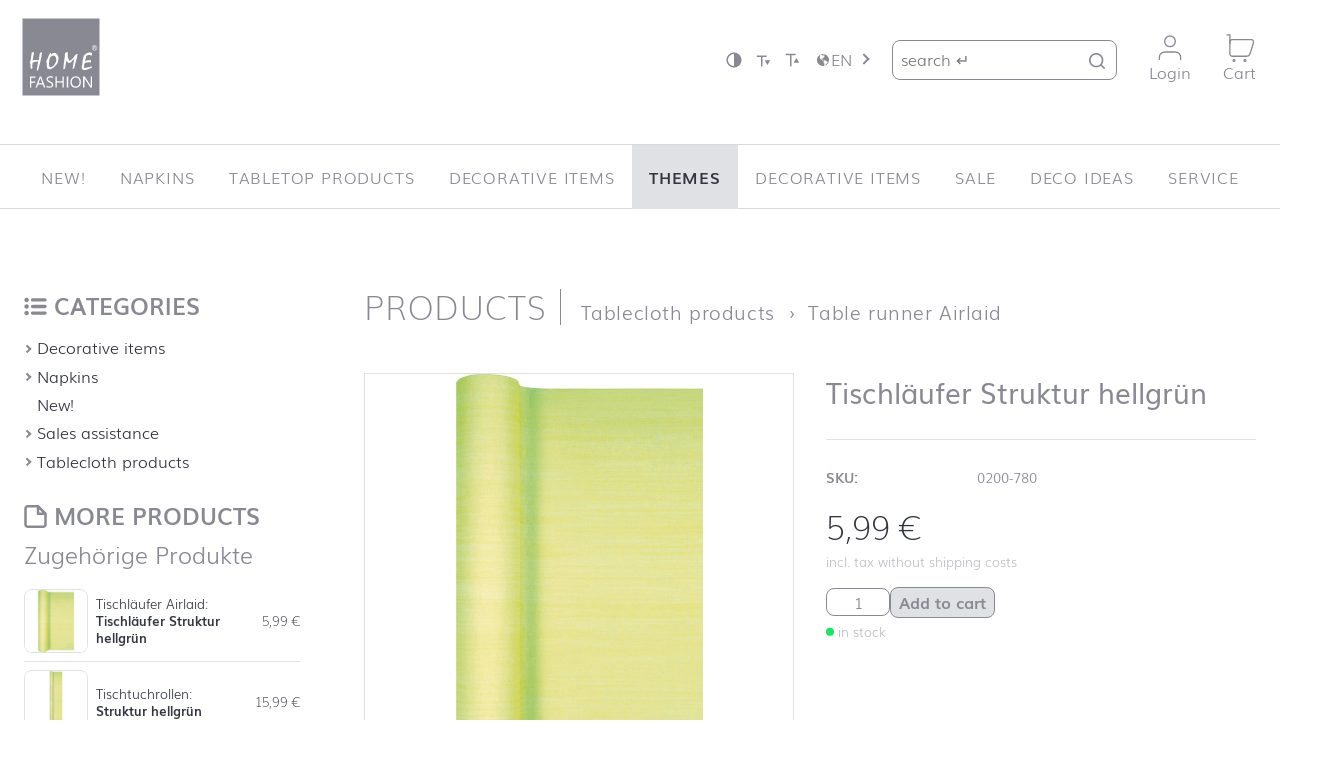

--- FILE ---
content_type: text/html; charset=UTF-8
request_url: https://www.homefashion.de/en/product/tl-struktur-hellgruen/
body_size: 15932
content:
<!DOCTYPE html>
<!--[if lte IE 9 ]> <html class="ie" lang="en-US"> <![endif]-->
<!--[if (gt IE 9)|!(IE)]><!--> <html lang="en-US"> <!--<![endif]-->
<head>
    <meta charset="UTF-8">
    <meta http-equiv="X-UA-Compatible" content="IE=edge" />
    <!--[if IE]><![endif]-->
    <meta name="viewport" content="width=device-width, initial-scale=1" />

    <link rel="profile" href="http://gmpg.org/xfn/11" />
    <link rel="pingback" href="https://www.homefashion.de/xmlrpc.php" />

    <meta name="theme-color" content="#1e2a50" />

    <!--[if lt IE 9]>
    <script src="https://www.homefashion.de/wp-content/themes/carl-dietrich-shop/dist/js/html5.js"></script>
    <![endif]-->

    <title>Tischläufer Struktur hellgrün &#8211; Home Fashion Onlineshop</title>
<meta name='robots' content='max-image-preview:large' />

<meta name="twitter:title" content="Tischläufer Struktur hellgrün" />
<meta name="twitter:card" content="summary" />
<meta property="og:title" content="Tischläufer Struktur hellgrün" />
<meta property="og:url" content="https://www.homefashion.de/en/product/tl-struktur-hellgruen/" />
<meta property="og:site_name" content="Home Fashion Onlineshop" />
<meta property="og:description" content="Tischläufer Struktur hellgrün is a light green, airlaid table runner designed for elegance and durability. Perfect for enhancing dining experiences at home, weddings, and garden parties, its refined texture and versatile style add a natural charm to any décor." />
<meta name="twitter:description" content="Tischläufer Struktur hellgrün is a light green, airlaid table runner designed for elegance and durability. Perfect for enhancing dining experiences at home, weddings, and garden parties, its refined texture and versatile style add a natural charm to any décor." />
<meta property="og:image" content="https://www.homefashion.de/media/332040a95739b24e6e824961bd449125_0200-780-1-800x550.jpg" />
<meta name="twitter:image" content="https://www.homefashion.de/media/332040a95739b24e6e824961bd449125_0200-780-1-800x550.jpg" />
<style id='wp-img-auto-sizes-contain-inline-css' type='text/css'>
img:is([sizes=auto i],[sizes^="auto," i]){contain-intrinsic-size:3000px 1500px}
/*# sourceURL=wp-img-auto-sizes-contain-inline-css */
</style>
<style id='wp-emoji-styles-inline-css' type='text/css'>

	img.wp-smiley, img.emoji {
		display: inline !important;
		border: none !important;
		box-shadow: none !important;
		height: 1em !important;
		width: 1em !important;
		margin: 0 0.07em !important;
		vertical-align: -0.1em !important;
		background: none !important;
		padding: 0 !important;
	}
/*# sourceURL=wp-emoji-styles-inline-css */
</style>
<link rel='stylesheet' id='woocommerce-synctastic-css' href='https://www.homefashion.de/wp-content/plugins/woocommerce-synctastic/public/css/wc-synctastic-public.css?ver=0.2.9' type='text/css' media='all' />
<link rel='stylesheet' id='brands-styles-css' href='https://www.homefashion.de/wp-content/plugins/woocommerce/assets/css/brands.css?ver=9.9.3' type='text/css' media='all' />
<link rel='stylesheet' id='layout-css' href='https://www.homefashion.de/wp-content/themes/carl-dietrich-shop/dist/css/main.20260114.css' type='text/css' media='all' />
<script type="text/javascript" src="https://www.homefashion.de/wp-includes/js/jquery/jquery.min.js?ver=3.7.1" id="jquery-core-js"></script>
<script type="text/javascript" src="https://www.homefashion.de/wp-includes/js/jquery/jquery-migrate.min.js?ver=3.4.1" id="jquery-migrate-js"></script>
<script type="text/javascript" src="https://www.homefashion.de/wp-content/plugins/woocommerce/assets/js/jquery-blockui/jquery.blockUI.min.js?ver=2.7.0-wc.9.9.3" id="jquery-blockui-js" defer="defer" data-wp-strategy="defer"></script>
<script type="text/javascript" id="wc-add-to-cart-js-extra">
/* <![CDATA[ */
var wc_add_to_cart_params = {"ajax_url":"https://www.homefashion.de/async?lang=en","wc_ajax_url":"/en/?wc-ajax=%%endpoint%%","i18n_view_cart":"View cart","cart_url":"https://www.homefashion.de/en/cart/","is_cart":"","cart_redirect_after_add":"no"};
//# sourceURL=wc-add-to-cart-js-extra
/* ]]> */
</script>
<script type="text/javascript" src="https://www.homefashion.de/wp-content/plugins/woocommerce/assets/js/frontend/add-to-cart.min.js?ver=9.9.3" id="wc-add-to-cart-js" defer="defer" data-wp-strategy="defer"></script>
<script type="text/javascript" id="wc-single-product-js-extra">
/* <![CDATA[ */
var wc_single_product_params = {"i18n_required_rating_text":"Please select a rating","i18n_rating_options":["1 of 5 stars","2 of 5 stars","3 of 5 stars","4 of 5 stars","5 of 5 stars"],"i18n_product_gallery_trigger_text":"View full-screen image gallery","review_rating_required":"yes","flexslider":{"rtl":false,"animation":"slide","smoothHeight":true,"directionNav":false,"controlNav":"thumbnails","slideshow":false,"animationSpeed":500,"animationLoop":false,"allowOneSlide":false},"zoom_enabled":"1","zoom_options":[],"photoswipe_enabled":"","photoswipe_options":{"shareEl":false,"closeOnScroll":false,"history":false,"hideAnimationDuration":0,"showAnimationDuration":0},"flexslider_enabled":"1"};
//# sourceURL=wc-single-product-js-extra
/* ]]> */
</script>
<script type="text/javascript" src="https://www.homefashion.de/wp-content/plugins/woocommerce/assets/js/frontend/single-product.min.js?ver=9.9.3" id="wc-single-product-js" defer="defer" data-wp-strategy="defer"></script>
<script type="text/javascript" src="https://www.homefashion.de/wp-content/plugins/woocommerce/assets/js/js-cookie/js.cookie.min.js?ver=2.1.4-wc.9.9.3" id="js-cookie-js" defer="defer" data-wp-strategy="defer"></script>
<script type="text/javascript" id="woocommerce-js-extra">
/* <![CDATA[ */
var woocommerce_params = {"ajax_url":"https://www.homefashion.de/async?lang=en","wc_ajax_url":"/en/?wc-ajax=%%endpoint%%","i18n_password_show":"Show password","i18n_password_hide":"Hide password"};
//# sourceURL=woocommerce-js-extra
/* ]]> */
</script>
<script type="text/javascript" src="https://www.homefashion.de/wp-content/plugins/woocommerce/assets/js/frontend/woocommerce.min.js?ver=9.9.3" id="woocommerce-js" defer="defer" data-wp-strategy="defer"></script>
<script type="text/javascript" id="wc-gzd-unit-price-observer-queue-js-extra">
/* <![CDATA[ */
var wc_gzd_unit_price_observer_queue_params = {"ajax_url":"https://www.homefashion.de/async","wc_ajax_url":"/en/?wc-ajax=%%endpoint%%","refresh_unit_price_nonce":"22815bdbaa"};
//# sourceURL=wc-gzd-unit-price-observer-queue-js-extra
/* ]]> */
</script>
<script type="text/javascript" src="https://www.homefashion.de/wp-content/plugins/woocommerce-germanized/build/static/unit-price-observer-queue.js?ver=3.19.11" id="wc-gzd-unit-price-observer-queue-js" defer="defer" data-wp-strategy="defer"></script>
<script type="text/javascript" src="https://www.homefashion.de/wp-content/plugins/woocommerce/assets/js/accounting/accounting.min.js?ver=0.4.2" id="accounting-js"></script>
<script type="text/javascript" id="wc-gzd-unit-price-observer-js-extra">
/* <![CDATA[ */
var wc_gzd_unit_price_observer_params = {"wrapper":".product","price_selector":{"p.price":{"is_total_price":false,"is_primary_selector":true,"quantity_selector":""}},"replace_price":"1","product_id":"13462","price_decimal_sep":",","price_thousand_sep":".","qty_selector":"input.quantity, input.qty","refresh_on_load":""};
//# sourceURL=wc-gzd-unit-price-observer-js-extra
/* ]]> */
</script>
<script type="text/javascript" src="https://www.homefashion.de/wp-content/plugins/woocommerce-germanized/build/static/unit-price-observer.js?ver=3.19.11" id="wc-gzd-unit-price-observer-js" defer="defer" data-wp-strategy="defer"></script>
<link rel="canonical" href="https://www.homefashion.de/en/product/tl-struktur-hellgruen/" />
	<noscript><style>.woocommerce-product-gallery{ opacity: 1 !important; }</style></noscript>
	<link rel='stylesheet' id='wc-blocks-style-css' href='https://www.homefashion.de/wp-content/plugins/woocommerce/assets/client/blocks/wc-blocks.css?ver=wc-9.9.3' type='text/css' media='all' />
<style id='global-styles-inline-css' type='text/css'>
:root{--wp--preset--aspect-ratio--square: 1;--wp--preset--aspect-ratio--4-3: 4/3;--wp--preset--aspect-ratio--3-4: 3/4;--wp--preset--aspect-ratio--3-2: 3/2;--wp--preset--aspect-ratio--2-3: 2/3;--wp--preset--aspect-ratio--16-9: 16/9;--wp--preset--aspect-ratio--9-16: 9/16;--wp--preset--color--black: #000000;--wp--preset--color--cyan-bluish-gray: #abb8c3;--wp--preset--color--white: #ffffff;--wp--preset--color--pale-pink: #f78da7;--wp--preset--color--vivid-red: #cf2e2e;--wp--preset--color--luminous-vivid-orange: #ff6900;--wp--preset--color--luminous-vivid-amber: #fcb900;--wp--preset--color--light-green-cyan: #7bdcb5;--wp--preset--color--vivid-green-cyan: #00d084;--wp--preset--color--pale-cyan-blue: #8ed1fc;--wp--preset--color--vivid-cyan-blue: #0693e3;--wp--preset--color--vivid-purple: #9b51e0;--wp--preset--gradient--vivid-cyan-blue-to-vivid-purple: linear-gradient(135deg,rgb(6,147,227) 0%,rgb(155,81,224) 100%);--wp--preset--gradient--light-green-cyan-to-vivid-green-cyan: linear-gradient(135deg,rgb(122,220,180) 0%,rgb(0,208,130) 100%);--wp--preset--gradient--luminous-vivid-amber-to-luminous-vivid-orange: linear-gradient(135deg,rgb(252,185,0) 0%,rgb(255,105,0) 100%);--wp--preset--gradient--luminous-vivid-orange-to-vivid-red: linear-gradient(135deg,rgb(255,105,0) 0%,rgb(207,46,46) 100%);--wp--preset--gradient--very-light-gray-to-cyan-bluish-gray: linear-gradient(135deg,rgb(238,238,238) 0%,rgb(169,184,195) 100%);--wp--preset--gradient--cool-to-warm-spectrum: linear-gradient(135deg,rgb(74,234,220) 0%,rgb(151,120,209) 20%,rgb(207,42,186) 40%,rgb(238,44,130) 60%,rgb(251,105,98) 80%,rgb(254,248,76) 100%);--wp--preset--gradient--blush-light-purple: linear-gradient(135deg,rgb(255,206,236) 0%,rgb(152,150,240) 100%);--wp--preset--gradient--blush-bordeaux: linear-gradient(135deg,rgb(254,205,165) 0%,rgb(254,45,45) 50%,rgb(107,0,62) 100%);--wp--preset--gradient--luminous-dusk: linear-gradient(135deg,rgb(255,203,112) 0%,rgb(199,81,192) 50%,rgb(65,88,208) 100%);--wp--preset--gradient--pale-ocean: linear-gradient(135deg,rgb(255,245,203) 0%,rgb(182,227,212) 50%,rgb(51,167,181) 100%);--wp--preset--gradient--electric-grass: linear-gradient(135deg,rgb(202,248,128) 0%,rgb(113,206,126) 100%);--wp--preset--gradient--midnight: linear-gradient(135deg,rgb(2,3,129) 0%,rgb(40,116,252) 100%);--wp--preset--font-size--small: 13px;--wp--preset--font-size--medium: 20px;--wp--preset--font-size--large: 36px;--wp--preset--font-size--x-large: 42px;--wp--preset--spacing--20: 0.44rem;--wp--preset--spacing--30: 0.67rem;--wp--preset--spacing--40: 1rem;--wp--preset--spacing--50: 1.5rem;--wp--preset--spacing--60: 2.25rem;--wp--preset--spacing--70: 3.38rem;--wp--preset--spacing--80: 5.06rem;--wp--preset--shadow--natural: 6px 6px 9px rgba(0, 0, 0, 0.2);--wp--preset--shadow--deep: 12px 12px 50px rgba(0, 0, 0, 0.4);--wp--preset--shadow--sharp: 6px 6px 0px rgba(0, 0, 0, 0.2);--wp--preset--shadow--outlined: 6px 6px 0px -3px rgb(255, 255, 255), 6px 6px rgb(0, 0, 0);--wp--preset--shadow--crisp: 6px 6px 0px rgb(0, 0, 0);}:where(.is-layout-flex){gap: 0.5em;}:where(.is-layout-grid){gap: 0.5em;}body .is-layout-flex{display: flex;}.is-layout-flex{flex-wrap: wrap;align-items: center;}.is-layout-flex > :is(*, div){margin: 0;}body .is-layout-grid{display: grid;}.is-layout-grid > :is(*, div){margin: 0;}:where(.wp-block-columns.is-layout-flex){gap: 2em;}:where(.wp-block-columns.is-layout-grid){gap: 2em;}:where(.wp-block-post-template.is-layout-flex){gap: 1.25em;}:where(.wp-block-post-template.is-layout-grid){gap: 1.25em;}.has-black-color{color: var(--wp--preset--color--black) !important;}.has-cyan-bluish-gray-color{color: var(--wp--preset--color--cyan-bluish-gray) !important;}.has-white-color{color: var(--wp--preset--color--white) !important;}.has-pale-pink-color{color: var(--wp--preset--color--pale-pink) !important;}.has-vivid-red-color{color: var(--wp--preset--color--vivid-red) !important;}.has-luminous-vivid-orange-color{color: var(--wp--preset--color--luminous-vivid-orange) !important;}.has-luminous-vivid-amber-color{color: var(--wp--preset--color--luminous-vivid-amber) !important;}.has-light-green-cyan-color{color: var(--wp--preset--color--light-green-cyan) !important;}.has-vivid-green-cyan-color{color: var(--wp--preset--color--vivid-green-cyan) !important;}.has-pale-cyan-blue-color{color: var(--wp--preset--color--pale-cyan-blue) !important;}.has-vivid-cyan-blue-color{color: var(--wp--preset--color--vivid-cyan-blue) !important;}.has-vivid-purple-color{color: var(--wp--preset--color--vivid-purple) !important;}.has-black-background-color{background-color: var(--wp--preset--color--black) !important;}.has-cyan-bluish-gray-background-color{background-color: var(--wp--preset--color--cyan-bluish-gray) !important;}.has-white-background-color{background-color: var(--wp--preset--color--white) !important;}.has-pale-pink-background-color{background-color: var(--wp--preset--color--pale-pink) !important;}.has-vivid-red-background-color{background-color: var(--wp--preset--color--vivid-red) !important;}.has-luminous-vivid-orange-background-color{background-color: var(--wp--preset--color--luminous-vivid-orange) !important;}.has-luminous-vivid-amber-background-color{background-color: var(--wp--preset--color--luminous-vivid-amber) !important;}.has-light-green-cyan-background-color{background-color: var(--wp--preset--color--light-green-cyan) !important;}.has-vivid-green-cyan-background-color{background-color: var(--wp--preset--color--vivid-green-cyan) !important;}.has-pale-cyan-blue-background-color{background-color: var(--wp--preset--color--pale-cyan-blue) !important;}.has-vivid-cyan-blue-background-color{background-color: var(--wp--preset--color--vivid-cyan-blue) !important;}.has-vivid-purple-background-color{background-color: var(--wp--preset--color--vivid-purple) !important;}.has-black-border-color{border-color: var(--wp--preset--color--black) !important;}.has-cyan-bluish-gray-border-color{border-color: var(--wp--preset--color--cyan-bluish-gray) !important;}.has-white-border-color{border-color: var(--wp--preset--color--white) !important;}.has-pale-pink-border-color{border-color: var(--wp--preset--color--pale-pink) !important;}.has-vivid-red-border-color{border-color: var(--wp--preset--color--vivid-red) !important;}.has-luminous-vivid-orange-border-color{border-color: var(--wp--preset--color--luminous-vivid-orange) !important;}.has-luminous-vivid-amber-border-color{border-color: var(--wp--preset--color--luminous-vivid-amber) !important;}.has-light-green-cyan-border-color{border-color: var(--wp--preset--color--light-green-cyan) !important;}.has-vivid-green-cyan-border-color{border-color: var(--wp--preset--color--vivid-green-cyan) !important;}.has-pale-cyan-blue-border-color{border-color: var(--wp--preset--color--pale-cyan-blue) !important;}.has-vivid-cyan-blue-border-color{border-color: var(--wp--preset--color--vivid-cyan-blue) !important;}.has-vivid-purple-border-color{border-color: var(--wp--preset--color--vivid-purple) !important;}.has-vivid-cyan-blue-to-vivid-purple-gradient-background{background: var(--wp--preset--gradient--vivid-cyan-blue-to-vivid-purple) !important;}.has-light-green-cyan-to-vivid-green-cyan-gradient-background{background: var(--wp--preset--gradient--light-green-cyan-to-vivid-green-cyan) !important;}.has-luminous-vivid-amber-to-luminous-vivid-orange-gradient-background{background: var(--wp--preset--gradient--luminous-vivid-amber-to-luminous-vivid-orange) !important;}.has-luminous-vivid-orange-to-vivid-red-gradient-background{background: var(--wp--preset--gradient--luminous-vivid-orange-to-vivid-red) !important;}.has-very-light-gray-to-cyan-bluish-gray-gradient-background{background: var(--wp--preset--gradient--very-light-gray-to-cyan-bluish-gray) !important;}.has-cool-to-warm-spectrum-gradient-background{background: var(--wp--preset--gradient--cool-to-warm-spectrum) !important;}.has-blush-light-purple-gradient-background{background: var(--wp--preset--gradient--blush-light-purple) !important;}.has-blush-bordeaux-gradient-background{background: var(--wp--preset--gradient--blush-bordeaux) !important;}.has-luminous-dusk-gradient-background{background: var(--wp--preset--gradient--luminous-dusk) !important;}.has-pale-ocean-gradient-background{background: var(--wp--preset--gradient--pale-ocean) !important;}.has-electric-grass-gradient-background{background: var(--wp--preset--gradient--electric-grass) !important;}.has-midnight-gradient-background{background: var(--wp--preset--gradient--midnight) !important;}.has-small-font-size{font-size: var(--wp--preset--font-size--small) !important;}.has-medium-font-size{font-size: var(--wp--preset--font-size--medium) !important;}.has-large-font-size{font-size: var(--wp--preset--font-size--large) !important;}.has-x-large-font-size{font-size: var(--wp--preset--font-size--x-large) !important;}
/*# sourceURL=global-styles-inline-css */
</style>
</head>


<body class="wp-singular product-template-default single single-product postid-13462 wp-theme-carl-dietrich-shop no-js no-touch theme-carl-dietrich-shop woocommerce woocommerce-page woocommerce-no-js has-page-thumbnail" id="top">
<script>( function( b ) { b.className = b.className.replace( /no-js/, 'js' ); } ) ( document.body );</script>

<!--[if lte IE 9]>
<p class="browsehappy">Your Browser <strong>is not up to date</strong>. Please <a href="http://browsehappy.com/">update your Browser</a>. You would have more from the internet</p>
<![endif]-->

<a class="skip-link u-srt" href="#main" title="Skip navigation">Jump to content</a>

<header id="masthead" class="header" role="banner">
    
<section class="header__top not-scrolled">
    <div class="wrapper">
                <p class="logo not-scrolled">
            <a class="logo__link" href="https://www.homefashion.de/en/" rel="home" title="Home Fashion Onlineshop &mdash; Startseite">
                <img class="logo__visual" src="https://www.homefashion.de/wp-content/themes/carl-dietrich-shop/dist/img/home-fashion.svg" alt="Home Fashion Onlineshop" height="55" width="60" />
            </a>
        </p>

        
        <div class="header__top__setting">
                            <a class="header__top__setting__item" rel="nofollow" href="?hico=1" title="Enable high contrast"><svg class="icon" aria-hidden="true" role="presentation"><use xlink:href="https://www.homefashion.de/wp-content/themes/carl-dietrich-shop/dist/sprite/sprite.svg#constrast"></use></svg></a>
                        <a class="header__top__setting__item" rel="nofollow" href="?fsf=0.9" title="Decrease font size"><svg class="icon" aria-hidden="true" role="presentation"><use xlink:href="https://www.homefashion.de/wp-content/themes/carl-dietrich-shop/dist/sprite/sprite.svg#fs-minus"></use></svg></a>
            <a class="header__top__setting__item" rel="nofollow" href="?fsf=1.1" title="Encrease font size"><svg class="icon" aria-hidden="true" role="presentation"><use xlink:href="https://www.homefashion.de/wp-content/themes/carl-dietrich-shop/dist/sprite/sprite.svg#fs-plus"></use></svg></a>
        </div>

        <nav class="lang-switch">
<input type="checkbox" id="lang-switch__flag" class="lang-switch__flag u-kb" title="switch language menu"><label for="lang-switch__flag" class="lang-switch__trigger" title="open language menu"><svg class="icon" aria-labelledby="icon__title--696b9511cbad0" role="img"><title id="icon__title--696b9511cbad0">Language</title><use xlink:href="https://www.homefashion.de/wp-content/themes/carl-dietrich-shop/dist/sprite/sprite.svg#language"></use></svg><span class="lang-switch__code" aria-label="current language: English">en</span></label><ul class="lang-switch__list"><li class="lang-switch__item"><a href="https://www.homefashion.de/produkt/tl-struktur-hellgruen/" class="lang-switch__link" title="select language: Deutsch"><span class="lang-switch__code">de</span></a></li>
</ul>
</nav>

        <form class="search__form" method="get" action="https://www.homefashion.de/en/">
    <label class="search__label" for="search-field">
        <span class="u-srt">Search for:</span>
        <input
            id="search-field"
            class="search__field"
            type="search"
            name="s"
            value=""
            placeholder="search &#8629;"
            title="Type your search terms and press the Return key" />
    </label>
    <input type="hidden" value="product" name="post_type" />
    <button class="search__submit" type="submit"><svg class="icon" aria-labelledby="icon__title--696b9511cbc0f" role="img"><title id="icon__title--696b9511cbc0f">search</title><use xlink:href="https://www.homefashion.de/wp-content/themes/carl-dietrich-shop/dist/sprite/sprite.svg#search"></use></svg></button>
</form>
        <nav class="header__top__nav">
            <ul class="header__top__nav__list">

                
                <li class="header__top__nav__item">
                    <a href="https://www.homefashion.de/en/my-account/" class="header__top__link" title="My Profile">
                        <svg class="icon" aria-hidden="true" role="presentation"><use xlink:href="https://www.homefashion.de/wp-content/themes/carl-dietrich-shop/dist/sprite/sprite.svg#profile"></use></svg>                                                    <span class="header__top__link__caption">Login</span>
                                            </a>
                </li>

                <li class="header__top__nav__item">
                    <a href="https://www.homefashion.de/en/cart/" class="header__top__link " title="Cart">
                        <svg class="icon" aria-hidden="true" role="presentation"><use xlink:href="https://www.homefashion.de/wp-content/themes/carl-dietrich-shop/dist/sprite/sprite.svg#cart"></use></svg>                        <span class="header__top__link__caption">Cart</span>
                    </a>
                </li>

                            </ul>
        </nav>
    </div>
</section>    <section class="header__main">
        <div class="wrapper">
            <input class="navigation__flag u-hidden" type="checkbox" name="navigation-flag" id="navigation-flag" onclick="null" aria-hidden="true" />
            <nav class="navigation navigation--primary mobile__layer mobile__layer--left" id="primary-navigation" role="navigation">
                <section class="mobile__header">
                    <h4 class="mobile__header__title">Menu</h4>
                    <label for="navigation-flag" class="mobile__layer__close">close</label>
                </section>
                <ul class="main-menu"><li class="main-menu__item main-menu__item--9633"><a class="main-menu__link" title="go to New!" href="https://www.homefashion.de/en/product-category/products-en/new-products-en/">New!</a></li>
<li class="main-menu__item main-menu__item--parent main-menu__item--9612"><a class="main-menu__link" title="go to Napkins" href="https://www.homefashion.de/en/product-category/products-en/napkins-en/">Napkins</a><input class="main-menu__dd__flag" type="checkbox" name="main-menu-dd-flag" id="main-menu-dd-33378" /><label class="main-menu__dd__trigger" for="main-menu-dd-33378"><span class="main-menu__dd__icon"></span></label>
	<ul class="main-menu__submenu main-menu__submenu--1">
    <li class="main-menu__submenu__item main-menu__submenu--1__item main-menu__item--9381"><a class="main-menu__submenu__link main-menu__submenu--1__link" title="go to Lunch napkins" href="https://www.homefashion.de/en/product-category/products-en/napkins-en/lunch-napkins-en/">Lunch napkins</a></li>
    <li class="main-menu__submenu__item main-menu__submenu--1__item main-menu__item--9376"><a class="main-menu__submenu__link main-menu__submenu--1__link" title="go to Buffet napkins" href="https://www.homefashion.de/en/product-category/products-en/napkins-en/buffet-napkins-en/">Buffet napkins</a></li>
    <li class="main-menu__submenu__item main-menu__submenu--1__item main-menu__item--9377"><a class="main-menu__submenu__link main-menu__submenu--1__link" title="go to Cocktail napkins" href="https://www.homefashion.de/en/product-category/products-en/napkins-en/cocktail-napkins-en/">Cocktail napkins</a></li>
    <li class="main-menu__submenu__item main-menu__submenu--1__item main-menu__item--9378"><a class="main-menu__submenu__link main-menu__submenu--1__link" title="go to Cocktail napkins mix-pack" href="https://www.homefashion.de/en/product-category/products-en/napkins-en/cocktail-napkins-mix-pack-en/">Cocktail napkins mix-pack</a></li>
    <li class="main-menu__submenu__item main-menu__submenu--1__item main-menu__item--9379"><a class="main-menu__submenu__link main-menu__submenu--1__link" title="go to Dinner napkins Airlaid" href="https://www.homefashion.de/en/product-category/products-en/napkins-en/dinner-napkins-airlaid-en/">Dinner napkins Airlaid</a></li>
    <li class="main-menu__submenu__item main-menu__submenu--1__item main-menu__item--9380"><a class="main-menu__submenu__link main-menu__submenu--1__link" title="go to Dinner napkins Tissue" href="https://www.homefashion.de/en/product-category/products-en/napkins-en/dinner-napkins-tissue-en/">Dinner napkins Tissue</a></li>
    <li class="main-menu__submenu__item main-menu__submenu--1__item main-menu__item--9382"><a class="main-menu__submenu__link main-menu__submenu--1__link" title="go to Embossed napkins" href="https://www.homefashion.de/en/product-category/products-en/napkins-en/embossed-napkins-en/">Embossed napkins</a></li>
    <li class="main-menu__submenu__item main-menu__submenu--1__item main-menu__item--9662"><a class="main-menu__submenu__link main-menu__submenu--1__link" title="go to Gourmet napkins" href="https://www.homefashion.de/en/product-category/products-en/napkins-en/gourmet-napkins-en/">Gourmet napkins</a></li>
    <li class="main-menu__submenu__item main-menu__submenu--1__item main-menu__item--9384"><a class="main-menu__submenu__link main-menu__submenu--1__link" title="go to Punched napkins" href="https://www.homefashion.de/en/product-category/products-en/napkins-en/punched-napkins-en/">Punched napkins</a></li>
    <li class="main-menu__submenu__item main-menu__submenu--1__item main-menu__item--9383"><a class="main-menu__submenu__link main-menu__submenu--1__link" title="go to Recycled napkins" href="https://www.homefashion.de/en/product-category/products-en/napkins-en/recycled-napkins-en/">Recycled napkins</a></li>
</ul>
</li>
<li class="main-menu__item main-menu__item--parent main-menu__item--9631"><a class="main-menu__link" title="go to Tabletop Products" href="https://www.homefashion.de/en/kategorie/products-en/tabletop-products-en/">Tabletop Products</a><input class="main-menu__dd__flag" type="checkbox" name="main-menu-dd-flag" id="main-menu-dd-33443" /><label class="main-menu__dd__trigger" for="main-menu-dd-33443"><span class="main-menu__dd__icon"></span></label>
	<ul class="main-menu__submenu main-menu__submenu--1">
    <li class="main-menu__submenu__item main-menu__submenu--1__item main-menu__item--9439"><a class="main-menu__submenu__link main-menu__submenu--1__link" title="go to Centre table cover" href="https://www.homefashion.de/en/product-category/products-en/tablecloth-products-en/centre-table-cover-en/">Centre table cover</a></li>
    <li class="main-menu__submenu__item main-menu__submenu--1__item main-menu__item--9438"><a class="main-menu__submenu__link main-menu__submenu--1__link" title="go to Picnic table cover rolls" href="https://www.homefashion.de/en/product-category/products-en/tablecloth-products-en/picnic-table-cover-rolls-en/">Picnic table cover rolls</a></li>
    <li class="main-menu__submenu__item main-menu__submenu--1__item main-menu__item--9443"><a class="main-menu__submenu__link main-menu__submenu--1__link" title="go to Place mats" href="https://www.homefashion.de/en/product-category/products-en/tablecloth-products-en/place-mats-en/">Place mats</a></li>
    <li class="main-menu__submenu__item main-menu__submenu--1__item main-menu__item--9440"><a class="main-menu__submenu__link main-menu__submenu--1__link" title="go to Table cover" href="https://www.homefashion.de/en/product-category/products-en/tablecloth-products-en/table-cover-en/">Table cover</a></li>
    <li class="main-menu__submenu__item main-menu__submenu--1__item main-menu__item--9444"><a class="main-menu__submenu__link main-menu__submenu--1__link" title="go to Table cover rolls" href="https://www.homefashion.de/en/product-category/products-en/tablecloth-products-en/table-cover-rolls-en/">Table cover rolls</a></li>
    <li class="main-menu__item--parent--active main-menu__submenu__item main-menu__submenu--1__item main-menu__item--9441"><a class="main-menu__submenu__link main-menu__submenu--1__link" title="go to Table runner Airlaid" href="https://www.homefashion.de/en/product-category/products-en/tablecloth-products-en/table-runner-airlaid-en/">Table runner Airlaid</a></li>
    <li class="main-menu__submenu__item main-menu__submenu--1__item main-menu__item--9442"><a class="main-menu__submenu__link main-menu__submenu--1__link" title="go to Table runner Jute" href="https://www.homefashion.de/en/product-category/products-en/tablecloth-products-en/table-runner-jute-en/">Table runner Jute</a></li>
</ul>
</li>
<li class="main-menu__item main-menu__item--parent main-menu__item--9606"><a class="main-menu__link" title="go to Decorative items" href="https://www.homefashion.de/en/product-category/products-en/dekoartikel-en/">Decorative items</a><input class="main-menu__dd__flag" type="checkbox" name="main-menu-dd-flag" id="main-menu-dd-33479" /><label class="main-menu__dd__trigger" for="main-menu-dd-33479"><span class="main-menu__dd__icon"></span></label>
	<ul class="main-menu__submenu main-menu__submenu--1">
    <li class="main-menu__submenu__item main-menu__submenu--1__item main-menu__item--9349"><a class="main-menu__submenu__link main-menu__submenu--1__link" title="go to Decorated candles" href="https://www.homefashion.de/en/product-category/products-en/dekoartikel-en/decorated-candles-en/">Decorated candles</a></li>
    <li class="main-menu__submenu__item main-menu__submenu--1__item main-menu__item--9351"><a class="main-menu__submenu__link main-menu__submenu--1__link" title="go to Scented tin candles" href="https://www.homefashion.de/en/product-category/products-en/dekoartikel-en/scented-tin-candles-en/">Scented tin candles</a></li>
    <li class="main-menu__submenu__item main-menu__submenu--1__item main-menu__item--9352"><a class="main-menu__submenu__link main-menu__submenu--1__link" title="go to Greeting cards" href="https://www.homefashion.de/en/product-category/products-en/dekoartikel-en/greeting-cards-en/">Greeting cards</a></li>
    <li class="main-menu__submenu__item main-menu__submenu--1__item main-menu__item--9353"><a class="main-menu__submenu__link main-menu__submenu--1__link" title="go to Place cards" href="https://www.homefashion.de/en/product-category/products-en/dekoartikel-en/place-cards-en/">Place cards</a></li>
    <li class="main-menu__submenu__item main-menu__submenu--1__item main-menu__item--9354"><a class="main-menu__submenu__link main-menu__submenu--1__link" title="go to Pillar candles" href="https://www.homefashion.de/en/product-category/products-en/dekoartikel-en/pillar-candles-en/">Pillar candles</a></li>
</ul>
</li>
<li class="main-menu__item main-menu__item--parent main-menu__item--parent--active main-menu__item--9643"><a class="main-menu__link" title="go to Themes" href="https://www.homefashion.de/en/product-category/themes-en/">Themes</a><input class="main-menu__dd__flag" type="checkbox" name="main-menu-dd-flag" id="main-menu-dd-33483" /><label class="main-menu__dd__trigger" for="main-menu-dd-33483"><span class="main-menu__dd__icon"></span></label>
	<ul class="main-menu__submenu main-menu__submenu--1">
    <li class="main-menu__submenu__item main-menu__submenu--1__item main-menu__item--9408"><a class="main-menu__submenu__link main-menu__submenu--1__link" title="go to Africa" href="https://www.homefashion.de/en/product-category/themes-en/africa-en/">Africa</a></li>
    <li class="main-menu__submenu__item main-menu__submenu--1__item main-menu__item--9325"><a class="main-menu__submenu__link main-menu__submenu--1__link" title="go to Anniversary" href="https://www.homefashion.de/en/product-category/anlass-en/anniversary-en/">Anniversary</a></li>
    <li class="main-menu__submenu__item main-menu__submenu--1__item main-menu__item--9425"><a class="main-menu__submenu__link main-menu__submenu--1__link" title="go to Animals" href="https://www.homefashion.de/en/product-category/themes-en/animals-en/">Animals</a></li>
    <li class="main-menu__submenu__item main-menu__submenu--1__item main-menu__item--9334"><a class="main-menu__submenu__link main-menu__submenu--1__link" title="go to Adventure" href="https://www.homefashion.de/en/product-category/anlass-en/adventure-en/">Adventure</a></li>
    <li class="main-menu__submenu__item main-menu__submenu--1__item main-menu__item--9410"><a class="main-menu__submenu__link main-menu__submenu--1__link" title="go to Bavarian" href="https://www.homefashion.de/en/product-category/themes-en/bavarian-en/">Bavarian</a></li>
    <li class="main-menu__submenu__item main-menu__submenu--1__item main-menu__item--9337"><a class="main-menu__submenu__link main-menu__submenu--1__link" title="go to Baptism" href="https://www.homefashion.de/en/product-category/anlass-en/baptism-en/">Baptism</a></li>
    <li class="main-menu__submenu__item main-menu__submenu--1__item main-menu__item--9320"><a class="main-menu__submenu__link main-menu__submenu--1__link" title="go to Birth" href="https://www.homefashion.de/en/product-category/anlass-en/birth-en/">Birth</a></li>
    <li class="main-menu__submenu__item main-menu__submenu--1__item main-menu__item--9321"><a class="main-menu__submenu__link main-menu__submenu--1__link" title="go to Birthday" href="https://www.homefashion.de/en/product-category/anlass-en/birthday-en/">Birthday</a></li>
    <li class="main-menu__submenu__item main-menu__submenu--1__item main-menu__item--9338"><a class="main-menu__submenu__link main-menu__submenu--1__link" title="go to Bereavement" href="https://www.homefashion.de/en/product-category/anlass-en/bereavement-en/">Bereavement</a></li>
    <li class="main-menu__submenu__item main-menu__submenu--1__item main-menu__item--9322"><a class="main-menu__submenu__link main-menu__submenu--1__link" title="go to Barbeque" href="https://www.homefashion.de/en/product-category/anlass-en/barbeque-en/">Barbeque</a></li>
    <li class="main-menu__submenu__item main-menu__submenu--1__item main-menu__item--9317"><a class="main-menu__submenu__link main-menu__submenu--1__link" title="go to Camping" href="https://www.homefashion.de/en/product-category/anlass-en/camping-en/">Camping</a></li>
    <li class="main-menu__submenu__item main-menu__submenu--1__item main-menu__item--9466"><a class="main-menu__submenu__link main-menu__submenu--1__link" title="go to Communion" href="https://www.homefashion.de/en/product-category/anlass-en/confirmation-en/">Communion</a></li>
    <li class="main-menu__submenu__item main-menu__submenu--1__item main-menu__item--9327"><a class="main-menu__submenu__link main-menu__submenu--1__link" title="go to Coffee Time" href="https://www.homefashion.de/en/product-category/anlass-en/coffee-time-en/">Coffee Time</a></li>
    <li class="main-menu__submenu__item main-menu__submenu--1__item main-menu__item--9340"><a class="main-menu__submenu__link main-menu__submenu--1__link" title="go to Christmas" href="https://www.homefashion.de/en/product-category/anlass-en/christmas-en/">Christmas</a></li>
    <li class="main-menu__submenu__item main-menu__submenu--1__item main-menu__item--9423"><a class="main-menu__submenu__link main-menu__submenu--1__link" title="go to City Sights" href="https://www.homefashion.de/en/product-category/themes-en/city-sights-en/">City Sights</a></li>
    <li class="main-menu__submenu__item main-menu__submenu--1__item main-menu__item--9418"><a class="main-menu__submenu__link main-menu__submenu--1__link" title="go to Country House Style" href="https://www.homefashion.de/en/product-category/themes-en/country-house-style-en/">Country House Style</a></li>
    <li class="main-menu__submenu__item main-menu__submenu--1__item main-menu__item--9417"><a class="main-menu__submenu__link main-menu__submenu--1__link" title="go to Culinaric" href="https://www.homefashion.de/en/product-category/themes-en/culinaric-en/">Culinaric</a></li>
    <li class="main-menu__submenu__item main-menu__submenu--1__item main-menu__item--9426"><a class="main-menu__submenu__link main-menu__submenu--1__link" title="go to Environmetally friendly" href="https://www.homefashion.de/en/product-category/themes-en/environmetally-friendly-en/">Environmetally friendly</a></li>
    <li class="main-menu__submenu__item main-menu__submenu--1__item main-menu__item--9420"><a class="main-menu__submenu__link main-menu__submenu--1__link" title="go to Eco-conscious" href="https://www.homefashion.de/en/product-category/themes-en/eco-conscious-en/">Eco-conscious</a></li>
    <li class="main-menu__item--parent--active main-menu__submenu__item main-menu__submenu--1__item main-menu__item--9331"><a class="main-menu__submenu__link main-menu__submenu--1__link" title="go to Easter" href="https://www.homefashion.de/en/product-category/anlass-en/easter-en/">Easter</a></li>
    <li class="main-menu__submenu__item main-menu__submenu--1__item main-menu__item--9412"><a class="main-menu__submenu__link main-menu__submenu--1__link" title="go to Erzgebirge" href="https://www.homefashion.de/en/product-category/themes-en/erzgebirge-en/">Erzgebirge</a></li>
    <li class="main-menu__submenu__item main-menu__submenu--1__item main-menu__item--9413"><a class="main-menu__submenu__link main-menu__submenu--1__link" title="go to Flowers" href="https://www.homefashion.de/en/product-category/themes-en/flowers-en/">Flowers</a></li>
    <li class="main-menu__submenu__item main-menu__submenu--1__item main-menu__item--9424"><a class="main-menu__submenu__link main-menu__submenu--1__link" title="go to Fruity" href="https://www.homefashion.de/en/product-category/themes-en/fruity-en/">Fruity</a></li>
    <li class="main-menu__submenu__item main-menu__submenu--1__item main-menu__item--9335"><a class="main-menu__submenu__link main-menu__submenu--1__link" title="go to First day at school" href="https://www.homefashion.de/en/product-category/anlass-en/first-day-at-school-en/">First day at school</a></li>
    <li class="main-menu__submenu__item main-menu__submenu--1__item main-menu__item--9319"><a class="main-menu__submenu__link main-menu__submenu--1__link" title="go to Garden party" href="https://www.homefashion.de/en/product-category/anlass-en/garden-party-en/">Garden party</a></li>
    <li class="main-menu__submenu__item main-menu__submenu--1__item main-menu__item--9329"><a class="main-menu__submenu__link main-menu__submenu--1__link" title="go to Girls Night" href="https://www.homefashion.de/en/product-category/anlass-en/girls-night-en/">Girls Night</a></li>
    <li class="main-menu__submenu__item main-menu__submenu--1__item main-menu__item--9414"><a class="main-menu__submenu__link main-menu__submenu--1__link" title="go to Graphics" href="https://www.homefashion.de/en/product-category/themes-en/graphics-en/">Graphics</a></li>
    <li class="main-menu__submenu__item main-menu__submenu--1__item main-menu__item--9323"><a class="main-menu__submenu__link main-menu__submenu--1__link" title="go to Halloween" href="https://www.homefashion.de/en/product-category/anlass-en/halloween-en/">Halloween</a></li>
    <li class="main-menu__submenu__item main-menu__submenu--1__item main-menu__item--9415"><a class="main-menu__submenu__link main-menu__submenu--1__link" title="go to Historical" href="https://www.homefashion.de/en/product-category/themes-en/historical-en/">Historical</a></li>
    <li class="main-menu__submenu__item main-menu__submenu--1__item main-menu__item--9411"><a class="main-menu__submenu__link main-menu__submenu--1__link" title="go to Jungle" href="https://www.homefashion.de/en/product-category/themes-en/jungle-en/">Jungle</a></li>
    <li class="main-menu__submenu__item main-menu__submenu--1__item main-menu__item--9416"><a class="main-menu__submenu__link main-menu__submenu--1__link" title="go to Kids" href="https://www.homefashion.de/en/product-category/themes-en/kids-en/">Kids</a></li>
    <li class="main-menu__submenu__item main-menu__submenu--1__item main-menu__item--9419"><a class="main-menu__submenu__link main-menu__submenu--1__link" title="go to Maritime" href="https://www.homefashion.de/en/product-category/themes-en/maritime-en/">Maritime</a></li>
    <li class="main-menu__submenu__item main-menu__submenu--1__item main-menu__item--9674"><a class="main-menu__submenu__link main-menu__submenu--1__link" title="go to Mediterranean" href="https://www.homefashion.de/en/product-category/themes-en/mediterranean/">Mediterranean</a></li>
    <li class="main-menu__submenu__item main-menu__submenu--1__item main-menu__item--9336"><a class="main-menu__submenu__link main-menu__submenu--1__link" title="go to New Year´s Eve" href="https://www.homefashion.de/en/product-category/anlass-en/new-years-eve-en/">New Year´s Eve</a></li>
    <li class="main-menu__submenu__item main-menu__submenu--1__item main-menu__item--9330"><a class="main-menu__submenu__link main-menu__submenu--1__link" title="go to Oktoberfest" href="https://www.homefashion.de/en/product-category/anlass-en/oktoberfest-en/">Oktoberfest</a></li>
    <li class="main-menu__submenu__item main-menu__submenu--1__item main-menu__item--9332"><a class="main-menu__submenu__link main-menu__submenu--1__link" title="go to Party" href="https://www.homefashion.de/en/product-category/themes-en/party-en/">Party</a></li>
    <li class="main-menu__submenu__item main-menu__submenu--1__item main-menu__item--9333"><a class="main-menu__submenu__link main-menu__submenu--1__link" title="go to Picnic" href="https://www.homefashion.de/en/product-category/anlass-en/picnic-en/">Picnic</a></li>
    <li class="main-menu__submenu__item main-menu__submenu--1__item main-menu__item--9672"><a class="main-menu__submenu__link main-menu__submenu--1__link" title="go to Pop Art" href="https://www.homefashion.de/en/product-category/themes-en/pop-art-en/">Pop Art</a></li>
    <li class="main-menu__submenu__item main-menu__submenu--1__item main-menu__item--9421"><a class="main-menu__submenu__link main-menu__submenu--1__link" title="go to Rustical" href="https://www.homefashion.de/en/product-category/themes-en/rustical-en/">Rustical</a></li>
    <li class="main-menu__item--parent--active main-menu__submenu__item main-menu__submenu--1__item main-menu__item--9515"><a class="main-menu__submenu__link main-menu__submenu--1__link" title="go to Seasons" href="https://www.homefashion.de/en/product-category/seasons-en/">Seasons</a></li>
    <li class="main-menu__submenu__item main-menu__submenu--1__item main-menu__item--9422"><a class="main-menu__submenu__link main-menu__submenu--1__link" title="go to Sayings" href="https://www.homefashion.de/en/product-category/themes-en/sayings-en/">Sayings</a></li>
    <li class="main-menu__submenu__item main-menu__submenu--1__item main-menu__item--9318"><a class="main-menu__submenu__link main-menu__submenu--1__link" title="go to Thanksgiving" href="https://www.homefashion.de/en/product-category/anlass-en/thanksgiving-en/">Thanksgiving</a></li>
    <li class="main-menu__submenu__item main-menu__submenu--1__item main-menu__item--9339"><a class="main-menu__submenu__link main-menu__submenu--1__link" title="go to Valentine´s Day" href="https://www.homefashion.de/en/product-category/anlass-en/valentines-day-en/">Valentine´s Day</a></li>
    <li class="main-menu__submenu__item main-menu__submenu--1__item main-menu__item--9427"><a class="main-menu__submenu__link main-menu__submenu--1__link" title="go to Vegetarian" href="https://www.homefashion.de/en/product-category/themes-en/vegetarian-en/">Vegetarian</a></li>
    <li class="main-menu__submenu__item main-menu__submenu--1__item main-menu__item--9428"><a class="main-menu__submenu__link main-menu__submenu--1__link" title="go to Vintage" href="https://www.homefashion.de/en/product-category/themes-en/vintage-en/">Vintage</a></li>
    <li class="main-menu__item--parent--active main-menu__submenu__item main-menu__submenu--1__item main-menu__item--9324"><a class="main-menu__submenu__link main-menu__submenu--1__link" title="go to Wedding" href="https://www.homefashion.de/en/product-category/anlass-en/wedding-en/">Wedding</a></li>
    <li class="main-menu__submenu__item main-menu__submenu--1__item main-menu__item--9326"><a class="main-menu__submenu__link main-menu__submenu--1__link" title="go to Youth Consecration" href="https://www.homefashion.de/en/product-category/anlass-en/youth-consecration-en/">Youth Consecration</a></li>
</ul>
</li>
<li class="main-menu__item main-menu__item--parent main-menu__item--9606"><a class="main-menu__link" title="go to Decorative items" href="https://www.homefashion.de/en/product-category/products-en/dekoartikel-en/">Decorative items</a><input class="main-menu__dd__flag" type="checkbox" name="main-menu-dd-flag" id="main-menu-dd-33412" /><label class="main-menu__dd__trigger" for="main-menu-dd-33412"><span class="main-menu__dd__icon"></span></label>
	<ul class="main-menu__submenu main-menu__submenu--1">
    <li class="main-menu__submenu__item main-menu__submenu--1__item main-menu__item--9354"><a class="main-menu__submenu__link main-menu__submenu--1__link" title="go to Pillar candles" href="https://www.homefashion.de/en/product-category/products-en/dekoartikel-en/pillar-candles-en/">Pillar candles</a></li>
</ul>
</li>
<li class="main-menu__item main-menu__item--9519"><a class="main-menu__link" title="go to SALE" href="https://www.homefashion.de/en/product-category/sale-en/">SALE</a></li>
<li class="main-menu__item main-menu__item--parent main-menu__item--33300"><a class="main-menu__link" title="go to Deco ideas" href="/">Deco ideas</a><input class="main-menu__dd__flag" type="checkbox" name="main-menu-dd-flag" id="main-menu-dd-33300" /><label class="main-menu__dd__trigger" for="main-menu-dd-33300"><span class="main-menu__dd__icon"></span></label>
	<ul class="main-menu__submenu main-menu__submenu--1">
    <li class="main-menu__item--parent main-menu__submenu__item main-menu__submenu--1__item main-menu__item--26905"><a class="main-menu__submenu__link main-menu__submenu--1__link" title="go to Special occasions" href="https://carldietrich.de/en/deco-ideas/table-decoration/">Special occasions</a><input class="main-menu__dd__flag" type="checkbox" name="main-menu-dd-flag" id="main-menu-dd-26905" /><label class="main-menu__dd__trigger" for="main-menu-dd-26905"><span class="main-menu__dd__icon"></span></label>
		<ul class="main-menu__submenu main-menu__submenu--2">
        <li class="main-menu__submenu__item main-menu__submenu--2__item main-menu__item--26904"><a class="main-menu__submenu__link main-menu__submenu--2__link" title="go to Christmas and Winter" href="https://carldietrich.de/en/deco-ideas/table-decoration-for-christmas-winter/">Christmas and Winter</a></li>
	</ul>
</li>
    <li class="main-menu__submenu__item main-menu__submenu--1__item main-menu__item--33485"><a class="main-menu__submenu__link main-menu__submenu--1__link" title="go to DIY" href="https://carldietrich.de/dekoideen/diy/">DIY</a></li>
    <li class="main-menu__submenu__item main-menu__submenu--1__item main-menu__item--33486"><a class="main-menu__submenu__link main-menu__submenu--1__link" title="go to Napkin foldings" href="https://carldietrich.de/dekoideen/servietten-falten/">Napkin foldings</a></li>
</ul>
</li>
<li class="main-menu__item main-menu__item--parent main-menu__item--22928"><a class="main-menu__link" title="go to Service" href="https://www.homefashion.de/en/kontakt/">Service</a><input class="main-menu__dd__flag" type="checkbox" name="main-menu-dd-flag" id="main-menu-dd-23623" /><label class="main-menu__dd__trigger" for="main-menu-dd-23623"><span class="main-menu__dd__icon"></span></label>
	<ul class="main-menu__submenu main-menu__submenu--1">
    <li class="main-menu__submenu__item main-menu__submenu--1__item main-menu__item--26643"><a class="main-menu__submenu__link main-menu__submenu--1__link" title="go to Catalogs" href="https://carldietrich.de/en/service/downloads/">Catalogs</a></li>
    <li class="main-menu__submenu__item main-menu__submenu--1__item main-menu__item--23625"><a class="main-menu__submenu__link main-menu__submenu--1__link" title="go to Company" href="https://carldietrich.de">Company</a></li>
    <li class="main-menu__submenu__item main-menu__submenu--1__item main-menu__item--22928"><a class="main-menu__submenu__link main-menu__submenu--1__link" title="go to Contact" href="https://www.homefashion.de/en/kontakt/">Contact</a></li>
    <li class="main-menu__submenu__item main-menu__submenu--1__item main-menu__item--26664"><a class="main-menu__submenu__link main-menu__submenu--1__link" title="go to Individualization" href="https://carldietrich.de/en/individualization/private-label/">Individualization</a></li>
    <li class="main-menu__submenu__item main-menu__submenu--1__item main-menu__item--26691"><a class="main-menu__submenu__link main-menu__submenu--1__link" title="go to My account" href="https://www.homefashion.de/en/my-account/">My account</a></li>
    <li class="main-menu__submenu__item main-menu__submenu--1__item main-menu__item--26692"><a class="main-menu__submenu__link main-menu__submenu--1__link" title="go to Payment information" href="https://www.homefashion.de/en/payment-information/">Payment information</a></li>
    <li class="main-menu__submenu__item main-menu__submenu--1__item main-menu__item--26693"><a class="main-menu__submenu__link main-menu__submenu--1__link" title="go to Returns" href="https://www.homefashion.de/en/returns/">Returns</a></li>
    <li class="main-menu__submenu__item main-menu__submenu--1__item main-menu__item--33306"><a class="main-menu__submenu__link main-menu__submenu--1__link" title="go to Private label" href="https://carldietrich.de/en/individualization/private-label/">Private label</a></li>
    <li class="main-menu__submenu__item main-menu__submenu--1__item main-menu__item--33495"><a class="main-menu__submenu__link main-menu__submenu--1__link" title="go to Right of withdrawal" href="https://www.homefashion.de/en/right-of-withdrawal-for-consumer-orders/">Right of withdrawal</a></li>
    <li class="main-menu__submenu__item main-menu__submenu--1__item main-menu__item--26695"><a class="main-menu__submenu__link main-menu__submenu--1__link" title="go to Shipping information" href="https://www.homefashion.de/en/shipping-information/">Shipping information</a></li>
    <li class="main-menu__submenu__item main-menu__submenu--1__item main-menu__item--26661"><a class="main-menu__submenu__link main-menu__submenu--1__link" title="go to Trade mission" href="https://carldietrich.de/en/service/ansprechpartner-handelsvertretung/">Trade mission</a></li>
    <li class="main-menu__submenu__item main-menu__submenu--1__item main-menu__item--33489"><a class="main-menu__submenu__link main-menu__submenu--1__link" title="go to Trade mission" href="https://carldietrich.de/en/service/ansprechpartner-handelsvertretung/">Trade mission</a></li>
</ul>
</li>
</ul><form class="search__form" method="get" action="https://www.homefashion.de/en/">
    <label class="search__label" for="search-field">
        <span class="u-srt">Search for:</span>
        <input
            id="search-field"
            class="search__field"
            type="search"
            name="s"
            value=""
            placeholder="search &#8629;"
            title="Type your search terms and press the Return key" />
    </label>
    <input type="hidden" value="product" name="post_type" />
    <button class="search__submit" type="submit"><svg class="icon" aria-labelledby="icon__title--696b9511dcdd5" role="img"><title id="icon__title--696b9511dcdd5">search</title><use xlink:href="https://www.homefashion.de/wp-content/themes/carl-dietrich-shop/dist/sprite/sprite.svg#search"></use></svg></button>
</form>            </nav>
        </div>
    </section>

    
            <section class="header__thumbnail">
                    </section>
    </header>

    <div class="wrapper wrapper--main wrapper--shop not-scrolled">


<main id="main" class="main" role="main" data-tpl="single-product">

    <article class="shop shop--page post-13462 product type-product status-publish has-post-thumbnail product_cat-basics-en product_cat-colors-en product_cat-easter-en product_cat-anlass-en product_cat-green-en product_cat-seasons-en product_cat-spring product_cat-table-runner-airlaid-en product_cat-tablecloth-products-en product_cat-themes-en product_cat-wedding-en pa_anlass-easter-en pa_anlass-wedding-en pa_farbe-green-en pa_groesse-490-cm-x-40-cm-en pa_herstellerinformation-carl-dietrich-gmbh-finsterau-31-f-streckewalde-de-09518-grossrueckerswalde-infocarldietrich-de-2-en pa_inhalt-pro-karton-6-en pa_inhalt-pro-packung-1-en pa_jahreszeiten-spring pa_marke-home-fashion-en pa_material-airlaid-en pa_thema-basics-en pa_tischtuchprodukte-table-runner-airlaid-en pa_verkaufseinheit-stck-en first instock taxable shipping-taxable purchasable product-type-simple" id="post-13462" role="article">

        <header class="shop__header">
        <nav aria-label="Breadcrumb" class="woo__breadcrumb__nav">
<ol id="breadcrumbs" class="woo__breadcrumb__list" itemscope itemtype="https://schema.org/BreadcrumbList">
<li class="woo__breadcrumb__item woo__breadcrumb__item--frontpage u-srt" itemprop="itemListElement" itemscope itemtype="https://schema.org/ListItem">
<a class="woo__breadcrumb__link" href="https://www.homefashion.de/en/" title="Homepage" itemprop="item"><span itemprop="name">Homepage</span></a>
<meta itemprop="position" content="1" />
</li>
<li class="woo__breadcrumb__item woo__breadcrumb__item--cat woo__breadcrumb__item--post-type-product" itemprop="itemListElement" itemscope itemtype="https://schema.org/ListItem">
<a class="woo__breadcrumb__link" href="https://www.homefashion.de/en/product-category/products-en/" title="Products" itemprop="item"><span itemprop="name">Products</span></a>
<meta itemprop="position" content="2" />
</li>
<li class="woo__breadcrumb__item woo__breadcrumb__item--cat woo__breadcrumb__item--cat-9644 woo__breadcrumb__item--cat-tablecloth-products-en" itemprop="itemListElement" itemscope itemtype="https://schema.org/ListItem">
<a class="woo__breadcrumb__link" href="https://www.homefashion.de/en/product-category/products-en/tablecloth-products-en/" title="Tablecloth products" itemprop="item"><span itemprop="name">Tablecloth products</span></a>
<meta itemprop="position" content="3" />
</li>
<li class="woo__breadcrumb__item woo__breadcrumb__item--cat woo__breadcrumb__item--cat-9441 woo__breadcrumb__item--cat-table-runner-airlaid-en" itemprop="itemListElement" itemscope itemtype="https://schema.org/ListItem">
<a class="woo__breadcrumb__link" href="https://www.homefashion.de/en/product-category/products-en/tablecloth-products-en/table-runner-airlaid-en/" title="Table runner Airlaid" itemprop="item"><span itemprop="name">Table runner Airlaid</span></a>
<meta itemprop="position" content="4" />
</li>
<li class="woo__breadcrumb__item woo__breadcrumb__item--current woo__breadcrumb__item--13462 u-srt" aria-current="page" itemprop="itemListElement" itemscope itemtype="https://schema.org/ListItem">
<span itemprop="name">Tischläufer Struktur hellgrün</span>
<meta itemprop="position" content="5" />
</li>
</ol>
</nav>
    </header>

    <div class="shop__content">
        <div class="woocommerce">			<div class="single-product" data-product-page-preselected-id="0">
				<div class="woocommerce-notices-wrapper"></div>
<div id="product-13462" class="woo__products woo__products--single has-post-thumbnail product type-product post-13462 status-publish instock product_cat-basics-en product_cat-colors-en product_cat-easter-en product_cat-anlass-en product_cat-green-en product_cat-seasons-en product_cat-spring product_cat-table-runner-airlaid-en product_cat-tablecloth-products-en product_cat-themes-en product_cat-wedding-en taxable shipping-taxable purchasable product-type-simple">

	<section class="woo__products__summary">

		

<div class="woo__gallery woo__gallery--with-images images">
	<figure id="lb-g-13462" class="woo__gallery__wrapper">
		
<div id="g-1" class="woo__gallery__item gallery__item"><a href="#lb-g-13462-i-1"><img decoding="async" width="500" height="500" src="https://www.homefashion.de/media/332040a95739b24e6e824961bd449125_0200-780-1-500x500.jpg" class="woo__gallery__image" alt="Tischläufer Struktur hellgrün" srcset="https://www.homefashion.de/media/332040a95739b24e6e824961bd449125_0200-780-1-500x500.jpg 500w, https://www.homefashion.de/media/332040a95739b24e6e824961bd449125_0200-780-1-150x150.jpg 150w, https://www.homefashion.de/media/332040a95739b24e6e824961bd449125_0200-780-1-768x768.jpg 768w, https://www.homefashion.de/media/332040a95739b24e6e824961bd449125_0200-780-1-300x300.jpg 300w, https://www.homefashion.de/media/332040a95739b24e6e824961bd449125_0200-780-1-600x600.jpg 600w, https://www.homefashion.de/media/332040a95739b24e6e824961bd449125_0200-780-1-100x100.jpg 100w, https://www.homefashion.de/media/332040a95739b24e6e824961bd449125_0200-780-1.jpg 800w" sizes="(max-width: 500px) 100vw, 500px" /></a></div><nav class="woo__gallery__nav"></nav><div class="lightbox"><a id="lb-g-13462-i-1" class="lightbox__item" href="#lb-g-13462"><img decoding="async" width="800" height="800" src="https://www.homefashion.de/media/332040a95739b24e6e824961bd449125_0200-780-1.jpg" class="lightbox__image" alt="Tischläufer Struktur hellgrün" srcset="https://www.homefashion.de/media/332040a95739b24e6e824961bd449125_0200-780-1.jpg 800w, https://www.homefashion.de/media/332040a95739b24e6e824961bd449125_0200-780-1-150x150.jpg 150w, https://www.homefashion.de/media/332040a95739b24e6e824961bd449125_0200-780-1-768x768.jpg 768w, https://www.homefashion.de/media/332040a95739b24e6e824961bd449125_0200-780-1-500x500.jpg 500w, https://www.homefashion.de/media/332040a95739b24e6e824961bd449125_0200-780-1-300x300.jpg 300w, https://www.homefashion.de/media/332040a95739b24e6e824961bd449125_0200-780-1-600x600.jpg 600w, https://www.homefashion.de/media/332040a95739b24e6e824961bd449125_0200-780-1-100x100.jpg 100w" sizes="(max-width: 800px) 100vw, 800px" /></a></div>	</figure>
</div>
		<div class="woo__products__details">
			<h1 class="woo__products__title woo__products__title--single">Tischläufer Struktur hellgrün</h1>
			


<div class="woo__products__desc woo__products__desc--short">
    <div class="woo__products__meta woo__products__meta--short-desc">
        <span class="woo__products__meta__label">SKU: </span>0200-780<br />
            </div>
	</div>

<div class="woo__products__price__wrap">
    <span class="woo__products__price woo__products__price--single private"><div class="woo__products__price woo__products__price--private not-in-sale"><span class="woo__products__price__amount amount amount--with-tax"><bdi>5,99&nbsp;<span class="woocommerce-Price-currencySymbol">&euro;</span></bdi></span></div></span>
    <span class="woo__products__price__info quiet">incl. tax without shipping costs</span></div>



	
	<form class="woo__products__cart" action="" method="post" enctype='multipart/form-data'>
		
		<div class="woo__products__add-to-cart">
			<div class="woo__products__quantity">
				<div class="quantity">
		<label class="screen-reader-text" for="quantity_696b9511ef5a0">Tischläufer Struktur hellgrün quantity</label>
	<input
		type="number"
				id="quantity_696b9511ef5a0"
		class="input-text qty text"
		name="quantity"
		value="1"
		aria-label="Product quantity"
				min="1"
		max="598"
					step="1"
			placeholder=""
			inputmode="numeric"
			autocomplete="off"
			/>
	</div>

				<div class="woo__products__cart__stock quiet">
					<span class="in-stock">in stock</span>
				</div>

							</div>

			<button
				name="add-to-cart"
				class="woo__products__cart__button button"				title="add to cart"
				value="13462"
				type="submit"
			>
				Add to cart			</button>
		</div>

			</form>

	
		</div>
	</section>

	

	<section class="woo__tabs woo__tabs__wrap">
					<div class="woo__tabs__panel woo__tabs__panel--description panel entry-content wc-tab" id="tab-description" role="tabpanel" aria-labelledby="tab-title-description">
				
	<h2 class="woo__tabs__title">Description</h2>

<div class="woo__tabs__content woo__product__description content">
	<p><strong>Tischläufer Struktur hellgrün</strong> brings a refined touch and versatile design to any table setting. This table runner offers an appealing airlaid texture in a delightful shade of light green reminiscent of early spring foliage. Crafted to enhance dining experiences at both festive events and everyday occasions, it lends a natural, elegant appeal to interior décor. Its understated pattern and balanced hue blend seamlessly with neutral tones, making it ideal for inviting housewives, creative decorators, and boutique owners looking to add a subtle yet impactful accessory to their tables. The high-quality material ensures durability and easy maintenance, making it a practical choice for busy households.</p><p>Designed with versatility in mind, this table runner is perfect for <strong>weddings</strong>, garden parties, and relaxed brunches. It enhances spaces by complementing other decorative elements such as floral arrangements, wooden accents, or fine linens. Key features include:</p><ul><li><strong>Airlaid texture</strong> providing unique fabric structure</li><li>Soft light green color for a fresh, natural look</li><li>Measuring 490 cm x 40 cm, adaptable for various table sizes</li><li>Ideal for both casual and formal events</li></ul><p>The Tischläufer Struktur hellgrün is an excellent addition to any decor collection due to its refined appearance and practicality. It is suitable for spring themes without losing the classic charm that appeals across seasons. Enjoy a touch of sophistication in your everyday dining spaces that seamlessly transitions between relaxed family meals and celebratory events. Find more details and purchase options on the <a href='https://www.homefashion.de/en/product/tl-struktur-hellgruen/'><strong>product page</strong></a>. Experience exceptional quality and refined style with every remarkable use.</p></div>
			</div>
					<div class="woo__tabs__panel woo__tabs__panel--additional_information panel entry-content wc-tab" id="tab-additional_information" role="tabpanel" aria-labelledby="tab-title-additional_information">
				
	<h2 class="woo__tabs__title">Additional information<a class="anchor" href="#additional-information" title="Anchor to: Additional information"><span class="hidden" aria-hidden="true">#</span><span class="u-srt">Additional information</span></a></h2>

<table class="woo__products__attributes shop__attributes">
                                    <tr class="woo__products__attributes__item woo__products__attributes__item--dimensions">
                <th class="woo__products__attributes__item__label">Dimensions</th>
                                <td class="woo__products__attributes__item__value">490 cm &times; 40 cm</td>
                            </tr>
                                <tr class="woo__products__attributes__item woo__products__attributes__item--attribute_pa_material">
                <th class="woo__products__attributes__item__label">Material</th>
                                <td class="woo__products__attributes__item__value">Airlaid
</td>
                            </tr>
                                <tr class="woo__products__attributes__item woo__products__attributes__item--attribute_pa_anlass">
                <th class="woo__products__attributes__item__label">Event</th>
                                <td class="woo__products__attributes__item__value">Easter, Wedding
</td>
                            </tr>
                                <tr class="woo__products__attributes__item woo__products__attributes__item--attribute_pa_jahreszeiten">
                <th class="woo__products__attributes__item__label">seasons</th>
                                <td class="woo__products__attributes__item__value">Spring
</td>
                            </tr>
                                <tr class="woo__products__attributes__item woo__products__attributes__item--attribute_pa_thema">
                <th class="woo__products__attributes__item__label">Thema</th>
                                <td class="woo__products__attributes__item__value">Basics
</td>
                            </tr>
                                            <tr class="woo__products__attributes__item woo__products__attributes__item--attribute_pa_inhalt-pro-karton">
                <th class="woo__products__attributes__item__label">Content per box</th>
                                <td class="woo__products__attributes__item__value">6
</td>
                            </tr>
                                <tr class="woo__products__attributes__item woo__products__attributes__item--attribute_pa_inhalt-pro-packung">
                <th class="woo__products__attributes__item__label">Content per package</th>
                                <td class="woo__products__attributes__item__value">1
</td>
                            </tr>
                                <tr class="woo__products__attributes__item woo__products__attributes__item--attribute_pa_verkaufseinheit">
                <th class="woo__products__attributes__item__label">Sales unit</th>
                                <td class="woo__products__attributes__item__value">Pieces
</td>
                            </tr>
                                <tr class="woo__products__attributes__item woo__products__attributes__item--attribute_pa_farbe">
                <th class="woo__products__attributes__item__label">Farbe</th>
                                <td class="woo__products__attributes__item__value">Green
</td>
                            </tr>
                                <tr class="woo__products__attributes__item woo__products__attributes__item--attribute_pa_tischtuchprodukte">
                <th class="woo__products__attributes__item__label">Tischtuchprodukte</th>
                                <td class="woo__products__attributes__item__value">Table runner Airlaid
</td>
                            </tr>
                                <tr class="woo__products__attributes__item woo__products__attributes__item--attribute_pa_herstellerinformation">
                <th class="woo__products__attributes__item__label">Herstellerinformation</th>
                                <td class="woo__products__attributes__item__value">Carl Dietrich GmbH, Finsterau 31 F, Streckewalde, DE-09518 Großrückerswalde, info@carldietrich.de
</td>
                            </tr>
                                <tr class="woo__products__attributes__item woo__products__attributes__item--attribute_pa_marke">
                <th class="woo__products__attributes__item__label">Marke</th>
                                <td class="woo__products__attributes__item__value">Home Fashion®
</td>
                            </tr>
            
    
    
    
</table>			</div>
			</section>



    <section class="woo__tabs__up-sells woo__tabs__up-sells--ajax up-sells upsells products" data-product="13462">
        
                    <h2 class="woo__tabs__title">
                Related products                <a class="anchor" href="#related-products" title="Anchor to: Related products"><span class="hidden" aria-hidden="true">#</span><span class="u-srt">Related products</span></a>            </h2>
        
        
<a class="anchor skip-link u-srt" href="#filter-sidebar" title="Anchor to: Skip product list and jump to product filter"><span class="hidden" aria-hidden="true">#</span><span class="">Skip product list and jump to product filter</span></a>
<ul class="woo__products__list woo__products products" data-category= data-offset=0 data-cache=>
        <span class="ajax__preloader">loading ...</span>
        </ul>

<a class="anchor skip-link u-srt" href="#top" title="Anchor to: back to top"><span class="hidden" aria-hidden="true">#</span><span class="">back to top</span></a>
    </section>

    

	<section class="woo__related woo__related--ajax" data-product="13462">
		<h2 class="woo__tabs__title">
			You may also like&hellip;			<a class="anchor" href="#you-may-also-like" title="Anchor to: You may also like&hellip;"><span class="hidden" aria-hidden="true">#</span><span class="u-srt">You may also like&hellip;</span></a>		</h2>

		
<a class="anchor skip-link u-srt" href="#filter-sidebar" title="Anchor to: Skip product list and jump to product filter"><span class="hidden" aria-hidden="true">#</span><span class="">Skip product list and jump to product filter</span></a>
<ul class="woo__products__list woo__products products" data-category= data-offset=0 data-cache=><span class="ajax__preloader">loading ...</span></ul>

<a class="anchor skip-link u-srt" href="#top" title="Anchor to: back to top"><span class="hidden" aria-hidden="true">#</span><span class="">back to top</span></a>
	</section>

</div>

			</div>
			</div>    </div>
</article>

</main>


<input class="sidebar__flag u-hidden" type="checkbox" name="sidebar-flag" id="sidebar-flag" />
<aside id="filter-sidebar" class="sidebar sidebar--filter not-scrolled mobile__layer mobile__layer--right" role="complementary">
    <section class="mobile__header">
        <h4 class="mobile__header__title">Filter</h4>
        <label for="sidebar-flag" class="mobile__layer__close">close</label>
    </section>
    <section class="filter__group">
        <input type="checkbox" class="filter__flag" id="filter-flag-1" />
        <label class="filter__trigger" for="filter-flag-1">
            <h3 class="filter__group__title">
                <svg class="icon" aria-hidden="true" role="presentation"><use xlink:href="https://www.homefashion.de/wp-content/themes/carl-dietrich-shop/dist/sprite/sprite.svg#category"></use></svg> Categories            </h3>
        </label>
        <div class="filter__item__content">
            <ul class="category__list">	<li class="category__item category__item--9606"><a class="category__item__link" href="https://www.homefashion.de/en/product-category/products-en/dekoartikel-en/">Decorative items</a>
<ul class='category__list category__list--subcats'>
	<li class="category__item category__item--9349"><a class="category__item__link" href="https://www.homefashion.de/en/product-category/products-en/dekoartikel-en/decorated-candles-en/">Decorated candles</a>
</li>
	<li class="category__item category__item--9352"><a class="category__item__link" href="https://www.homefashion.de/en/product-category/products-en/dekoartikel-en/greeting-cards-en/">Greeting cards</a>
</li>
	<li class="category__item category__item--9354"><a class="category__item__link" href="https://www.homefashion.de/en/product-category/products-en/dekoartikel-en/pillar-candles-en/">Pillar candles</a>
</li>
	<li class="category__item category__item--9353"><a class="category__item__link" href="https://www.homefashion.de/en/product-category/products-en/dekoartikel-en/place-cards-en/">place cards</a>
</li>
	<li class="category__item category__item--9351"><a class="category__item__link" href="https://www.homefashion.de/en/product-category/products-en/dekoartikel-en/scented-tin-candles-en/">Scented tin candles</a>
</li>
</ul>
</li>
	<li class="category__item category__item--9612"><a class="category__item__link" href="https://www.homefashion.de/en/product-category/products-en/napkins-en/">Napkins</a>
<ul class='category__list category__list--subcats'>
	<li class="category__item category__item--9376"><a class="category__item__link" href="https://www.homefashion.de/en/product-category/products-en/napkins-en/buffet-napkins-en/">Buffet napkins</a>
</li>
	<li class="category__item category__item--9377"><a class="category__item__link" href="https://www.homefashion.de/en/product-category/products-en/napkins-en/cocktail-napkins-en/">Cocktail napkins</a>
</li>
	<li class="category__item category__item--9378"><a class="category__item__link" href="https://www.homefashion.de/en/product-category/products-en/napkins-en/cocktail-napkins-mix-pack-en/">Cocktail napkins mix-pack</a>
</li>
	<li class="category__item category__item--9379"><a class="category__item__link" href="https://www.homefashion.de/en/product-category/products-en/napkins-en/dinner-napkins-airlaid-en/">Dinner napkins Airlaid</a>
</li>
	<li class="category__item category__item--9380"><a class="category__item__link" href="https://www.homefashion.de/en/product-category/products-en/napkins-en/dinner-napkins-tissue-en/">Dinner napkins Tissue</a>
</li>
	<li class="category__item category__item--9382"><a class="category__item__link" href="https://www.homefashion.de/en/product-category/products-en/napkins-en/embossed-napkins-en/">Embossed napkins</a>
</li>
	<li class="category__item category__item--9662"><a class="category__item__link" href="https://www.homefashion.de/en/product-category/products-en/napkins-en/gourmet-napkins-en/">Gourmet napkins</a>
</li>
	<li class="category__item category__item--9381"><a class="category__item__link" href="https://www.homefashion.de/en/product-category/products-en/napkins-en/lunch-napkins-en/">Lunch napkins</a>
</li>
	<li class="category__item category__item--9384"><a class="category__item__link" href="https://www.homefashion.de/en/product-category/products-en/napkins-en/punched-napkins-en/">Punched napkins</a>
</li>
	<li class="category__item category__item--9383"><a class="category__item__link" href="https://www.homefashion.de/en/product-category/products-en/napkins-en/recycled-napkins-en/">Recycled napkins</a>
</li>
</ul>
</li>
	<li class="category__item category__item--9633"><a class="category__item__link" href="https://www.homefashion.de/en/product-category/products-en/new-products-en/">New!</a>
</li>
	<li class="category__item category__item--9632"><a class="category__item__link" href="https://www.homefashion.de/en/kategorie/products-en/sales-assistance-en/">Sales assistance</a>
<ul class='category__list category__list--subcats'>
	<li class="category__item category__item--9451"><a class="category__item__link" href="https://www.homefashion.de/en/product-category/products-en/sales-assistance-en/displays-en/">Displays</a>
</li>
</ul>
</li>
	<li class="category__item category__item--9644"><a class="category__item__link" href="https://www.homefashion.de/en/product-category/products-en/tablecloth-products-en/">Tablecloth products</a>
<ul class='category__list category__list--subcats'>
	<li class="category__item category__item--9439"><a class="category__item__link" href="https://www.homefashion.de/en/product-category/products-en/tablecloth-products-en/centre-table-cover-en/">Centre table cover</a>
</li>
	<li class="category__item category__item--9438"><a class="category__item__link" href="https://www.homefashion.de/en/product-category/products-en/tablecloth-products-en/picnic-table-cover-rolls-en/">Picnic table cover rolls</a>
</li>
	<li class="category__item category__item--9443"><a class="category__item__link" href="https://www.homefashion.de/en/product-category/products-en/tablecloth-products-en/place-mats-en/">Place mats</a>
</li>
	<li class="category__item category__item--9440"><a class="category__item__link" href="https://www.homefashion.de/en/product-category/products-en/tablecloth-products-en/table-cover-en/">Table cover</a>
</li>
	<li class="category__item category__item--9444"><a class="category__item__link" href="https://www.homefashion.de/en/product-category/products-en/tablecloth-products-en/table-cover-rolls-en/">Table cover rolls</a>
</li>
	<li class="category__item category__item--9441"><a class="category__item__link" href="https://www.homefashion.de/en/product-category/products-en/tablecloth-products-en/table-runner-airlaid-en/">Table runner Airlaid</a>
</li>
	<li class="category__item category__item--9442"><a class="category__item__link" href="https://www.homefashion.de/en/product-category/products-en/tablecloth-products-en/table-runner-jute-en/">Table runner Jute</a>
</li>
</ul>
</li>
</ul>        </div>
    </section>
                        <section class="widget__group">
                <input type="checkbox" class="filter__flag" id="filter-flag-3" checked="checked" />
                <label class="filter__trigger" for="filter-flag-3">
                    <h4 class="widget__group__title widget__group__title--mobile">
                        <svg class="icon" aria-hidden="true" role="presentation"><use xlink:href="https://www.homefashion.de/wp-content/themes/carl-dietrich-shop/dist/sprite/sprite.svg#products"></use></svg> More products                    </h4>
                </label>
                <div class="filter__item__content filter__item__content--more-products filter__item__content--ajax" data-product="13462">
                    <span class="ajax__preloader">loading ...</span>                </div>
            </section>
        
        <section class="sidebar__navigation__wrap">
            <input type="checkbox" class="filter__flag" id="filter-flag-4" />
            <label class="filter__trigger" for="filter-flag-4">
                <h4 class="widget__group__title">
                    <svg class="icon" aria-hidden="true" role="presentation"><use xlink:href="https://www.homefashion.de/wp-content/themes/carl-dietrich-shop/dist/sprite/sprite.svg#nav"></use></svg> Service                </h4>
            </label>
            <div class="filter__item__content">
                <nav class="sidebar__navigation" role="navigation">
                    <ul class="sidebar-menu"><li class="sidebar-menu__item sidebar-menu__item--22928"><a class="sidebar-menu__link" title="go to Contact" href="https://www.homefashion.de/en/kontakt/">Contact</a></li>
<li class="sidebar-menu__item sidebar-menu__item--22937"><a class="sidebar-menu__link" title="go to Payment information" href="https://www.homefashion.de/en/payment-information/">Payment information</a></li>
<li class="sidebar-menu__item sidebar-menu__item--22930"><a class="sidebar-menu__link" title="go to Returns" href="https://www.homefashion.de/en/returns/">Returns</a></li>
<li class="sidebar-menu__item sidebar-menu__item--22932"><a class="sidebar-menu__link" title="go to Shipping information" href="https://www.homefashion.de/en/shipping-information/">Shipping information</a></li>
</ul>                </nav>
            </div>
        </section>

    </aside>

<a class="anchor skip-link u-srt" href="#top" title="Anchor to: back to top"><span class="hidden" aria-hidden="true">#</span><span class="">back to top</span></a>
</div> 
<div class="mobile__trigger">
    <label class="mobile__trigger__item navigation__trigger" for="navigation-flag" title="Seitennavigation anzeigen">
        <span class="mobile__trigger__icon"><svg class="icon" aria-hidden="true" role="presentation"><use xlink:href="https://www.homefashion.de/wp-content/themes/carl-dietrich-shop/dist/sprite/sprite.svg#nav"></use></svg></span>
        Menu    </label>

    
        <label class="mobile__trigger__item sidebar__trigger" for="sidebar-flag">
            <span class="mobile__trigger__icon"><svg class="icon" aria-hidden="true" role="presentation"><use xlink:href="https://www.homefashion.de/wp-content/themes/carl-dietrich-shop/dist/sprite/sprite.svg#filter"></use></svg></span>
            Filter        </label>

            </div>
<footer class="footer" id="footer" role="contentinfo">
    <div class="wrapper">
        <a class="elevator" href="#top" title="jump to the top of the page">
            <svg class="icon" aria-hidden="true" role="presentation"><use xlink:href="https://www.homefashion.de/wp-content/themes/carl-dietrich-shop/dist/sprite/sprite.svg#up"></use></svg><span class="label"> back to top</span>
        </a>
        <section class="footer__info">
            <div class="footer__col">
                <h5 class="footer__title">
                    Payment                </h5>
                <div class="row row--3">
                    <img class="footer__logo-junk" width="60" height="60" alt="Mastercard" src="https://www.homefashion.de/wp-content/themes/carl-dietrich-shop/dist/img/mastercard.svg" />
                    <img class="footer__logo-junk" width="60" height="60" alt="American Express" src="https://www.homefashion.de/wp-content/themes/carl-dietrich-shop/dist/img/american-express.svg" />
                    <img class="footer__logo-junk" width="60" height="60" alt="Visa Card" src="https://www.homefashion.de/wp-content/themes/carl-dietrich-shop/dist/img/visa.svg" />
                </div>
                <img class="footer__logo-junk" width="128" height="39" alt="PayPal" src="https://www.homefashion.de/wp-content/themes/carl-dietrich-shop/dist/img/paypal.svg" />
                <br>
                <h5 class="footer__title">
                    Shipping                </h5>
                <img class="footer__logo-junk" width="128" height="28" alt="DHL" src="https://www.homefashion.de/wp-content/themes/carl-dietrich-shop/dist/img/dhl.svg" />
            </div>
            <div class="footer__col">
                <h5 class="footer__title">
                    Certification                </h5>
                <div class="row row--2">
                                        <img class="footer__logo-junk" width="95" height="100" alt="Nordic Swan Ecolabel" src="https://www.homefashion.de/wp-content/themes/carl-dietrich-shop/dist/img/cd_nordic_swan.svg" />
                </div>
                <div class="row row--1">
                    <img class="footer__logo-junk" width="128" height="45" alt="Sedex" src="https://www.homefashion.de/wp-content/themes/carl-dietrich-shop/dist/img/cd_sedex.svg" />
                </div>
                <div class="row row--2 row--top row--last">
                    <img class="footer__logo-junk" src="https://www.homefashion.de/wp-content/themes/carl-dietrich-shop/dist/img/cd_fsc.svg" alt="FSC®" />
                    <span style="font-size: .6em; font-weight: 400; text-align: left; margin-left: 1em; max-width: calc( 50% - 1em ); color: #000;">
                                                Look out for FSC®-certified products! All napkins, table runners and table cloths made of tissue and airlaid are FSC®-certified.                    </span>
                </div>
            </div>
            <div class="footer__col">
                <h5 class="footer__title">
                    Find us on                </h5>
                <nav class="footer-menu footer-menu--social">
<ul class="footer-menu__list">
<li class="footer-menu__item"><a class="footer-menu__link" target="blank" href="https://facebook.com/HomeFashionServietten"><svg class="icon" aria-labelledby="icon__title--696b95122d720" role="img"><title id="icon__title--696b95122d720">Facebook</title><use xlink:href="https://www.homefashion.de/wp-content/themes/carl-dietrich-shop/dist/sprite/sprite.svg#facebook"></use></svg> Facebook</a></li>
<li class="footer-menu__item"><a class="footer-menu__link" target="blank" href="https://instagram.com/homefashion.carldietrichgmbh"><svg class="icon" aria-labelledby="icon__title--696b95122d731" role="img"><title id="icon__title--696b95122d731">Instagram</title><use xlink:href="https://www.homefashion.de/wp-content/themes/carl-dietrich-shop/dist/sprite/sprite.svg#instagram"></use></svg> Instagram</a></li>
<li class="footer-menu__item"><a class="footer-menu__link" target="blank" href="https://pinterest.com/HOME_FASHION/boards/"><svg class="icon" aria-labelledby="icon__title--696b95122d73f" role="img"><title id="icon__title--696b95122d73f">pinterest</title><use xlink:href="https://www.homefashion.de/wp-content/themes/carl-dietrich-shop/dist/sprite/sprite.svg#pinterest"></use></svg> Pinterest</a></li>
<li class="footer-menu__item"><a class="footer-menu__link" target="blank" href="https://youtube.com/channel/UCJT-3A9JViFAfWA16BYryew"><svg class="icon" aria-labelledby="icon__title--696b95122d74c" role="img"><title id="icon__title--696b95122d74c">YouTube</title><use xlink:href="https://www.homefashion.de/wp-content/themes/carl-dietrich-shop/dist/sprite/sprite.svg#youtube"></use></svg> Youtube</a></li>
<li class="footer-menu__item"><a class="footer-menu__link" target="blank" href="https://wa.me/+49373691330"><svg class="icon" aria-labelledby="icon__title--696b95122d759" role="img"><title id="icon__title--696b95122d759">Whatsapp</title><use xlink:href="https://www.homefashion.de/wp-content/themes/carl-dietrich-shop/dist/sprite/sprite.svg#whatsapp"></use></svg> Whatsapp</a></li>
</ul></nav>            </div>
            <div class="footer__col">
                <h5 class="footer__title">
                    Customer area                </h5>
                <nav class="footer__navigation" role="navigation">
                    <ul class="footer-menu"><li class="footer-menu__item footer-menu__item--9324"><a class="footer-menu__link" title="go to My account" href="https://www.homefashion.de/en/my-account/">My account</a></li>
<li class="footer-menu__item footer-menu__item--22937"><a class="footer-menu__link" title="go to Payment information" href="https://www.homefashion.de/en/payment-information/">Payment information</a></li>
<li class="footer-menu__item footer-menu__item--22932"><a class="footer-menu__link" title="go to Shipping information" href="https://www.homefashion.de/en/shipping-information/">Shipping information</a></li>
<li class="footer-menu__item footer-menu__item--22930"><a class="footer-menu__link" title="go to Returns" href="https://www.homefashion.de/en/returns/">Returns</a></li>
<li class="footer-menu__item footer-menu__item--26685"><a class="footer-menu__link" title="go to Right of withdrawal" href="https://www.homefashion.de/en/right-of-withdrawal-for-consumer-orders/">Right of withdrawal</a></li>
<li class="footer-menu__item footer-menu__item--26683"><a class="footer-menu__link" title="go to Right of withdrawal for consumer orders" href="https://www.homefashion.de/en/right-of-withdrawal-for-consumer-orders/">Right of withdrawal for consumer orders</a></li>
</ul>                </nav>
            </div>
            <div class="footer__col">
                <h5 class="footer__title">
                    Informations                </h5>
                <nav class="footer__navigation" role="navigation">
                    <ul class="footer-menu"><li class="footer-menu__item footer-menu__item--22928"><a class="footer-menu__link" title="go to Contact" href="https://www.homefashion.de/en/kontakt/">Contact</a></li>
<li class="footer-menu__item footer-menu__item--26641"><a class="footer-menu__link" title="go to Catalogs" href="https://carldietrich.de/en/service/downloads/">Catalogs</a></li>
<li class="footer-menu__item footer-menu__item--33223"><a class="footer-menu__link" title="go to Kataloge" href="https://carldietrich.de/service/downloads/">Kataloge</a></li>
<li class="footer-menu__item footer-menu__item--33224"><a class="footer-menu__link" title="go to Newsletter" href="https://carldietrich.de/service/newsletter/">Newsletter</a></li>
<li class="footer-menu__item footer-menu__item--26644"><a class="footer-menu__link" title="go to Privacy Policy" href="https://www.homefashion.de/en/privacy-policy/">Privacy Policy</a></li>
<li class="footer-menu__item footer-menu__item--22939"><a class="footer-menu__link" title="go to General Terms and Conditions" href="https://www.homefashion.de/en/general-terms-and-conditions/">General Terms and Conditions</a></li>
<li class="footer-menu__item footer-menu__item--22938"><a class="footer-menu__link" title="go to Legal Notice" href="https://www.homefashion.de/en/legal-notice/">Legal Notice</a></li>
<li class="footer-menu__item footer-menu__item--26684"><a class="footer-menu__link" title="go to Right of withdrawal" href="https://www.homefashion.de/en/right-of-withdrawal-for-consumer-orders/">Right of withdrawal</a></li>
</ul>                </nav>
            </div>
        </section>
    </div>
</footer>

<section class="sponsor">
    <div class="wrapper">
        <div class="row">
            <img width="320" height="90" src="https://www.homefashion.de/wp-content/themes/carl-dietrich-shop/dist/img/efre.svg" alt="Europa förder Sachsen – EFRE" />
            <img width="320" height="90" src="https://www.homefashion.de/wp-content/themes/carl-dietrich-shop/dist/img/sab.svg" alt="Freistaat Sachsen" />
        </div>
        <p>
            This company is supported by the Free State of Saxony and the European Union (ESF and ERDF Funds) under the „Electronic Commerce (E-Business)“ funding programme. Project content: Optimization of internal processes by introducing a digital solution to support and map business processes in the company        </p>
    </div>
</section>


<script>
    var basePath = 'https://www.homefashion.de/wp-content/themes/carl-dietrich-shop/';
    var supportsWoff2=function(){if(!("FontFace"in window))return!1;var t=new FontFace("t",'url( "[data-uri]" ) format( "woff2" )',{});return t.load().catch(function(){}),"loading"==t.status||"loaded"==t.status}();!function(){"use strict";if(window.navigator.cookieEnabled&&"object"==typeof window.localStorage){var A={woff2:"dist/css/woff2.css",woff:"dist/css/woff.css"},e="woff",n="2019-1";supportsWoff2&&(e="woff2");var t={addFont:function(){var t=document.createElement("style");t.rel="stylesheet",document.head.appendChild(t),t.textContent=localStorage.webfont},getFont:function(){var t=this,o=new XMLHttpRequest;o.open("GET",basePath+A[e],!0),o.onload=function(){200<=o.status&&o.status<400&&(localStorage.webfont=o.responseText,localStorage.webfontVersion=n,t.addFont())},o.send()}};try{localStorage.webfont&&localStorage.webfontVersion===n?t.addFont():t.getFont()}catch(t){}}}();</script>

<script type="speculationrules">
{"prefetch":[{"source":"document","where":{"and":[{"href_matches":"/en/*"},{"not":{"href_matches":["/wp-*.php","/wp-admin/*","/media/*","/wp-content/*","/wp-content/plugins/*","/wp-content/themes/carl-dietrich-shop/*","/en/*\\?(.+)"]}},{"not":{"selector_matches":"a[rel~=\"nofollow\"]"}},{"not":{"selector_matches":".no-prefetch, .no-prefetch a"}}]},"eagerness":"conservative"}]}
</script>
<script type="application/ld+json">{"@context":"https:\/\/schema.org\/","@type":"Product","@id":"https:\/\/www.homefashion.de\/en\/product\/tl-struktur-hellgruen\/#product","name":"Tischl\u00e4ufer Struktur hellgr\u00fcn","url":"https:\/\/www.homefashion.de\/en\/product\/tl-struktur-hellgruen\/","description":"Tischl\u00e4ufer Struktur hellgr\u00fcn is a light green, airlaid table runner designed for elegance and durability. Perfect for enhancing dining experiences at home, weddings, and garden parties, its refined texture and versatile style add a natural charm to any d\u00e9cor.","image":"https:\/\/www.homefashion.de\/media\/332040a95739b24e6e824961bd449125_0200-780-1.jpg","sku":"0200-780","gtin":"4022664221122","offers":[{"@type":"Offer","priceSpecification":[{"@type":"UnitPriceSpecification","price":"5.03","priceCurrency":"EUR","valueAddedTaxIncluded":false,"validThrough":"2027-12-31"}],"priceValidUntil":"2027-12-31","availability":"http:\/\/schema.org\/InStock","url":"https:\/\/www.homefashion.de\/en\/product\/tl-struktur-hellgruen\/","seller":{"@type":"Organization","name":"Home Fashion Onlineshop","url":"https:\/\/www.homefashion.de\/en\/"}}],"mpn":"0200-780FSC","category":"Table runner Airlaid"}</script>	<script type='text/javascript'>
		(function () {
			var c = document.body.className;
			c = c.replace(/woocommerce-no-js/, 'woocommerce-js');
			document.body.className = c;
		})();
	</script>
	<script type="text/javascript" src="https://www.homefashion.de/wp-content/plugins/woocommerce-synctastic/public/js/wc-synctastic-public.js?ver=0.2.9" id="woocommerce-synctastic-js"></script>
<script type="text/javascript" id="main-js-js-extra">
/* <![CDATA[ */
var WPdata = {"queriedObjSlug":"","query":"","taxQuery":"","metaQuery":"","refererURL":"//www.homefashion.de/en/product/tl-struktur-hellgruen/","ajax_url":"https://www.homefashion.de/async","infiniteScroll":""};
//# sourceURL=main-js-js-extra
/* ]]> */
</script>
<script type="text/javascript" src="https://www.homefashion.de/wp-content/themes/carl-dietrich-shop/dist/js/main.20260114.js" id="main-js-js"></script>
<script type="text/javascript" src="https://www.homefashion.de/wp-content/plugins/woocommerce/assets/js/sourcebuster/sourcebuster.min.js?ver=9.9.3" id="sourcebuster-js-js"></script>
<script type="text/javascript" id="wc-order-attribution-js-extra">
/* <![CDATA[ */
var wc_order_attribution = {"params":{"lifetime":1.0e-5,"session":30,"base64":false,"ajaxurl":"https://www.homefashion.de/async","prefix":"wc_order_attribution_","allowTracking":true},"fields":{"source_type":"current.typ","referrer":"current_add.rf","utm_campaign":"current.cmp","utm_source":"current.src","utm_medium":"current.mdm","utm_content":"current.cnt","utm_id":"current.id","utm_term":"current.trm","utm_source_platform":"current.plt","utm_creative_format":"current.fmt","utm_marketing_tactic":"current.tct","session_entry":"current_add.ep","session_start_time":"current_add.fd","session_pages":"session.pgs","session_count":"udata.vst","user_agent":"udata.uag"}};
//# sourceURL=wc-order-attribution-js-extra
/* ]]> */
</script>
<script type="text/javascript" src="https://www.homefashion.de/wp-content/plugins/woocommerce/assets/js/frontend/order-attribution.min.js?ver=9.9.3" id="wc-order-attribution-js"></script>


</body>
</html>

--- FILE ---
content_type: text/html; charset=UTF-8
request_url: https://www.homefashion.de/async
body_size: 1702
content:

<li class="woo__products__item">

	<a href="https://www.homefashion.de/produkt/btr-struktur-hellgruen/" class="woo__products__item__link woocommerce-LoopProduct-link woocommerce-loop-product__link" title="Biertischtuchrollen: Biertischtuchrolle Struktur hellgrün">
        <div class="woo__products__thumbnail">
        	
<img width="300" height="300" src="https://www.homefashion.de/media/e57d0f73bd09a7dbfc5bc3c06d35ea85_0125-780-1-300x300.jpg" class="attachment-woocommerce_thumbnail size-woocommerce_thumbnail" alt="Biertischtuchrolle Struktur hellgrün" decoding="async" loading="lazy" srcset="https://www.homefashion.de/media/e57d0f73bd09a7dbfc5bc3c06d35ea85_0125-780-1-300x300.jpg 300w, https://www.homefashion.de/media/e57d0f73bd09a7dbfc5bc3c06d35ea85_0125-780-1-150x150.jpg 150w, https://www.homefashion.de/media/e57d0f73bd09a7dbfc5bc3c06d35ea85_0125-780-1-768x768.jpg 768w, https://www.homefashion.de/media/e57d0f73bd09a7dbfc5bc3c06d35ea85_0125-780-1-500x500.jpg 500w, https://www.homefashion.de/media/e57d0f73bd09a7dbfc5bc3c06d35ea85_0125-780-1-600x600.jpg 600w, https://www.homefashion.de/media/e57d0f73bd09a7dbfc5bc3c06d35ea85_0125-780-1-100x100.jpg 100w, https://www.homefashion.de/media/e57d0f73bd09a7dbfc5bc3c06d35ea85_0125-780-1.jpg 800w" sizes="auto, (max-width: 300px) 100vw, 300px" />        </div>

        <div class="woo__products__meta woo__products__meta--archive">

            <h2 class="woo__produts__title woo__products__title--archive">Biertischtuchrolle Struktur hellgrün</h2>
            <div class="woo__products__meta woo__products__meta--frontpage">                <span class="woo__products__meta__sub-cat">Biertischtuchrollen</span> – <span class="woo__products__meta__size">80&nbsp;cm<span class="half-size">&nbsp;</span>&times;<span class="half-size">&nbsp;</span>990 cm</span>            </div>

                    </div>
    </a>

<form class="woo__products__cart woo__products__cart--archive" action="?success" method="post" enctype='multipart/form-data' autocomplete="off">
    

        	<div class="woo__products__price woo__products__price--archive private">
            <div class="woo__products__price woo__products__price--private not-in-sale"><span class="woo__products__price__amount amount amount--with-tax"><bdi>16,99&nbsp;<span class="woocommerce-Price-currencySymbol">&euro;</span></bdi></span></div>        </div>
    




            <div class="woo__products__add-to-cart woo__products__add-to-cart--archive">
            <div class="woo__products__quantity">
                <div class="quantity">
		<label class="screen-reader-text" for="quantity_696b9514c44ba">Biertischtuchrolle Struktur hellgrün Menge</label>
	<input
		type="number"
				id="quantity_696b9514c44ba"
		class="input-text qty text"
		name="quantity"
		value="1"
		aria-label="Produktmenge"
				min="1"
		max="130"
					step="1"
			placeholder=""
			inputmode="numeric"
			autocomplete="off"
			/>
	</div>

                            </div>
                        <button type="submit" name="add-to-cart" value="12744" class="woo__products__cart__button button" title="zum Warenkorb hinzufügen">
                <svg class="icon icon--outline icon--one-a-half" aria-labelledby="icon__title--696b9514c5ff5" role="img"><title id="icon__title--696b9514c5ff5">zum Warenkorb hinzufügen</title><use xlink:href="https://www.homefashion.de/wp-content/themes/carl-dietrich-shop/dist/sprite/sprite.svg#cart"></use></svg>            </button>
                    </div>
    </form></li>
<li class="woo__products__item">

	<a href="https://www.homefashion.de/produkt/my-lovely-garden/" class="woo__products__item__link woocommerce-LoopProduct-link woocommerce-loop-product__link" title="Lunch-Servietten: My Lovely Garden">
        <div class="woo__products__thumbnail">
        	
<img width="300" height="300" src="https://www.homefashion.de/media/0204c2d61a2afb3febf718fd0035960c_212037-1-300x300.jpg" class="attachment-woocommerce_thumbnail size-woocommerce_thumbnail" alt="My Lovely Garden" decoding="async" loading="lazy" srcset="https://www.homefashion.de/media/0204c2d61a2afb3febf718fd0035960c_212037-1-300x300.jpg 300w, https://www.homefashion.de/media/0204c2d61a2afb3febf718fd0035960c_212037-1-150x150.jpg 150w, https://www.homefashion.de/media/0204c2d61a2afb3febf718fd0035960c_212037-1-768x768.jpg 768w, https://www.homefashion.de/media/0204c2d61a2afb3febf718fd0035960c_212037-1-500x500.jpg 500w, https://www.homefashion.de/media/0204c2d61a2afb3febf718fd0035960c_212037-1-600x600.jpg 600w, https://www.homefashion.de/media/0204c2d61a2afb3febf718fd0035960c_212037-1-100x100.jpg 100w, https://www.homefashion.de/media/0204c2d61a2afb3febf718fd0035960c_212037-1.jpg 800w" sizes="auto, (max-width: 300px) 100vw, 300px" />        </div>

        <div class="woo__products__meta woo__products__meta--archive">

            <h2 class="woo__produts__title woo__products__title--archive">My Lovely Garden</h2>
            <div class="woo__products__meta woo__products__meta--frontpage">                <span class="woo__products__meta__sub-cat">Lunch-Servietten</span> – <span class="woo__products__meta__size">33&nbsp;cm<span class="half-size">&nbsp;</span>&times;<span class="half-size">&nbsp;</span>33 cm</span>            </div>

                    </div>
    </a>

<form class="woo__products__cart woo__products__cart--archive" action="?success" method="post" enctype='multipart/form-data' autocomplete="off">
    

        	<div class="woo__products__price woo__products__price--archive private">
            <div class="woo__products__price woo__products__price--private not-in-sale"><span class="woo__products__price__amount amount amount--with-tax"><bdi>3,49&nbsp;<span class="woocommerce-Price-currencySymbol">&euro;</span></bdi></span></div>        </div>
    




            <div class="woo__products__add-to-cart woo__products__add-to-cart--archive">
            <div class="woo__products__quantity">
                <div class="quantity">
		<label class="screen-reader-text" for="quantity_696b9514cc1a1">My Lovely Garden Menge</label>
	<input
		type="number"
				id="quantity_696b9514cc1a1"
		class="input-text qty text"
		name="quantity"
		value="1"
		aria-label="Produktmenge"
				min="1"
		max="2165"
					step="1"
			placeholder=""
			inputmode="numeric"
			autocomplete="off"
			/>
	</div>

                            </div>
                        <button type="submit" name="add-to-cart" value="17607" class="woo__products__cart__button button" title="zum Warenkorb hinzufügen">
                <svg class="icon icon--outline icon--one-a-half" aria-labelledby="icon__title--696b9514cd6f6" role="img"><title id="icon__title--696b9514cd6f6">zum Warenkorb hinzufügen</title><use xlink:href="https://www.homefashion.de/wp-content/themes/carl-dietrich-shop/dist/sprite/sprite.svg#cart"></use></svg>            </button>
                    </div>
    </form></li>
<li class="woo__products__item">

	<a href="https://www.homefashion.de/produkt/stumpenkerze-rustik-lime-oe-6-cm/" class="woo__products__item__link woocommerce-LoopProduct-link woocommerce-loop-product__link" title="Stumpenkerzen: Stumpenkerze Rustik lime Ø 6 cm">
        <div class="woo__products__thumbnail">
        	
	<span class="woo__products__onsale">%</span><img width="300" height="300" src="https://www.homefashion.de/media/b30efc5402cb0940edbfbb6decba7d9a_40414031-1-300x300.jpg" class="attachment-woocommerce_thumbnail size-woocommerce_thumbnail" alt="Stumpenkerze Rustik lime Ø 6 cm" decoding="async" loading="lazy" srcset="https://www.homefashion.de/media/b30efc5402cb0940edbfbb6decba7d9a_40414031-1-300x300.jpg 300w, https://www.homefashion.de/media/b30efc5402cb0940edbfbb6decba7d9a_40414031-1-150x150.jpg 150w, https://www.homefashion.de/media/b30efc5402cb0940edbfbb6decba7d9a_40414031-1-768x768.jpg 768w, https://www.homefashion.de/media/b30efc5402cb0940edbfbb6decba7d9a_40414031-1-500x500.jpg 500w, https://www.homefashion.de/media/b30efc5402cb0940edbfbb6decba7d9a_40414031-1-600x600.jpg 600w, https://www.homefashion.de/media/b30efc5402cb0940edbfbb6decba7d9a_40414031-1-100x100.jpg 100w, https://www.homefashion.de/media/b30efc5402cb0940edbfbb6decba7d9a_40414031-1.jpg 800w" sizes="auto, (max-width: 300px) 100vw, 300px" />        </div>

        <div class="woo__products__meta woo__products__meta--archive">

            <h2 class="woo__produts__title woo__products__title--archive">Stumpenkerze Rustik lime Ø 6 cm</h2>
            <div class="woo__products__meta woo__products__meta--frontpage">                <span class="woo__products__meta__sub-cat">Stumpenkerzen</span> – <span class="woo__products__meta__size">10&nbsp;cm<span class="half-size">&nbsp;</span>&times;<span class="half-size">&nbsp;</span>6 cm</span>            </div>

                    </div>
    </a>

<form class="woo__products__cart woo__products__cart--archive" action="?success" method="post" enctype='multipart/form-data' autocomplete="off">
    

        	<div class="woo__products__price woo__products__price--archive private">
            <div class="woo__products__price woo__products__price--private in-sale"><ins><span class="woo__products__price__amount amount amount--with-tax"><bdi>5,00&nbsp;<span class="woocommerce-Price-currencySymbol">&euro;</span></bdi></span></ins><del><span class="woo__products__price__amount amount amount--with-tax"><bdi>6,49&nbsp;<span class="woocommerce-Price-currencySymbol">&euro;</span></bdi></span></del></div>        </div>
    




            <div class="woo__products__add-to-cart woo__products__add-to-cart--archive">
            <div class="woo__products__quantity">
                <div class="quantity">
		<label class="screen-reader-text" for="quantity_696b9514d2e14">Stumpenkerze Rustik lime Ø 6 cm Menge</label>
	<input
		type="number"
				id="quantity_696b9514d2e14"
		class="input-text qty text"
		name="quantity"
		value="1"
		aria-label="Produktmenge"
				min="1"
		max="255"
					step="1"
			placeholder=""
			inputmode="numeric"
			autocomplete="off"
			/>
	</div>

                            </div>
                        <button type="submit" name="add-to-cart" value="21207" class="woo__products__cart__button button" title="zum Warenkorb hinzufügen">
                <svg class="icon icon--outline icon--one-a-half" aria-labelledby="icon__title--696b9514d4393" role="img"><title id="icon__title--696b9514d4393">zum Warenkorb hinzufügen</title><use xlink:href="https://www.homefashion.de/wp-content/themes/carl-dietrich-shop/dist/sprite/sprite.svg#cart"></use></svg>            </button>
                    </div>
    </form></li>
<li class="woo__products__item">

	<a href="https://www.homefashion.de/produkt/stumpenkerze-rustik-lime-oe-7-cm/" class="woo__products__item__link woocommerce-LoopProduct-link woocommerce-loop-product__link" title="Stumpenkerzen: Stumpenkerze Rustik lime Ø 7 cm">
        <div class="woo__products__thumbnail">
        	
	<span class="woo__products__onsale">%</span><img width="300" height="300" src="https://www.homefashion.de/media/348ea9703e53f958f6731ae530f98fd3_40414038-1-300x300.jpg" class="attachment-woocommerce_thumbnail size-woocommerce_thumbnail" alt="Stumpenkerze Rustik lime Ø 7 cm" decoding="async" loading="lazy" srcset="https://www.homefashion.de/media/348ea9703e53f958f6731ae530f98fd3_40414038-1-300x300.jpg 300w, https://www.homefashion.de/media/348ea9703e53f958f6731ae530f98fd3_40414038-1-150x150.jpg 150w, https://www.homefashion.de/media/348ea9703e53f958f6731ae530f98fd3_40414038-1-768x768.jpg 768w, https://www.homefashion.de/media/348ea9703e53f958f6731ae530f98fd3_40414038-1-500x500.jpg 500w, https://www.homefashion.de/media/348ea9703e53f958f6731ae530f98fd3_40414038-1-600x600.jpg 600w, https://www.homefashion.de/media/348ea9703e53f958f6731ae530f98fd3_40414038-1-100x100.jpg 100w, https://www.homefashion.de/media/348ea9703e53f958f6731ae530f98fd3_40414038-1.jpg 800w" sizes="auto, (max-width: 300px) 100vw, 300px" />        </div>

        <div class="woo__products__meta woo__products__meta--archive">

            <h2 class="woo__produts__title woo__products__title--archive">Stumpenkerze Rustik lime Ø 7 cm</h2>
            <div class="woo__products__meta woo__products__meta--frontpage">                <span class="woo__products__meta__sub-cat">Stumpenkerzen</span> – <span class="woo__products__meta__size">12&nbsp;cm<span class="half-size">&nbsp;</span>&times;<span class="half-size">&nbsp;</span>7 cm</span>            </div>

                    </div>
    </a>

<form class="woo__products__cart woo__products__cart--archive" action="?success" method="post" enctype='multipart/form-data' autocomplete="off">
    

        	<div class="woo__products__price woo__products__price--archive private">
            <div class="woo__products__price woo__products__price--private in-sale"><ins><span class="woo__products__price__amount amount amount--with-tax"><bdi>6,00&nbsp;<span class="woocommerce-Price-currencySymbol">&euro;</span></bdi></span></ins><del><span class="woo__products__price__amount amount amount--with-tax"><bdi>7,50&nbsp;<span class="woocommerce-Price-currencySymbol">&euro;</span></bdi></span></del></div>        </div>
    




            <div class="woo__products__add-to-cart woo__products__add-to-cart--archive">
            <div class="woo__products__quantity">
                <div class="quantity">
		<label class="screen-reader-text" for="quantity_696b9514d88fa">Stumpenkerze Rustik lime Ø 7 cm Menge</label>
	<input
		type="number"
				id="quantity_696b9514d88fa"
		class="input-text qty text"
		name="quantity"
		value="1"
		aria-label="Produktmenge"
				min="1"
		max="97"
					step="1"
			placeholder=""
			inputmode="numeric"
			autocomplete="off"
			/>
	</div>

                            </div>
                        <button type="submit" name="add-to-cart" value="21315" class="woo__products__cart__button button" title="zum Warenkorb hinzufügen">
                <svg class="icon icon--outline icon--one-a-half" aria-labelledby="icon__title--696b9514d9957" role="img"><title id="icon__title--696b9514d9957">zum Warenkorb hinzufügen</title><use xlink:href="https://www.homefashion.de/wp-content/themes/carl-dietrich-shop/dist/sprite/sprite.svg#cart"></use></svg>            </button>
                    </div>
    </form></li>
<li class="woo__products__item">

	<a href="https://www.homefashion.de/produkt/ttr-struktur-hellgruen/" class="woo__products__item__link woocommerce-LoopProduct-link woocommerce-loop-product__link" title="Tischtuchrollen: Struktur hellgrün">
        <div class="woo__products__thumbnail">
        	
<img width="300" height="300" src="https://www.homefashion.de/media/531fc17fea4bc90edcc9add25d4d88d8_0130-780-1-300x300.jpg" class="attachment-woocommerce_thumbnail size-woocommerce_thumbnail" alt="Struktur hellgrün" decoding="async" loading="lazy" srcset="https://www.homefashion.de/media/531fc17fea4bc90edcc9add25d4d88d8_0130-780-1-300x300.jpg 300w, https://www.homefashion.de/media/531fc17fea4bc90edcc9add25d4d88d8_0130-780-1-150x150.jpg 150w, https://www.homefashion.de/media/531fc17fea4bc90edcc9add25d4d88d8_0130-780-1-768x768.jpg 768w, https://www.homefashion.de/media/531fc17fea4bc90edcc9add25d4d88d8_0130-780-1-500x500.jpg 500w, https://www.homefashion.de/media/531fc17fea4bc90edcc9add25d4d88d8_0130-780-1-600x600.jpg 600w, https://www.homefashion.de/media/531fc17fea4bc90edcc9add25d4d88d8_0130-780-1-100x100.jpg 100w, https://www.homefashion.de/media/531fc17fea4bc90edcc9add25d4d88d8_0130-780-1.jpg 800w" sizes="auto, (max-width: 300px) 100vw, 300px" />        </div>

        <div class="woo__products__meta woo__products__meta--archive">

            <h2 class="woo__produts__title woo__products__title--archive">Struktur hellgrün</h2>
            <div class="woo__products__meta woo__products__meta--frontpage">                <span class="woo__products__meta__sub-cat">Tischtuchrollen</span> – <span class="woo__products__meta__size">118&nbsp;cm<span class="half-size">&nbsp;</span>&times;<span class="half-size">&nbsp;</span>490 cm</span>            </div>

                    </div>
    </a>

<form class="woo__products__cart woo__products__cart--archive" action="?success" method="post" enctype='multipart/form-data' autocomplete="off">
    

        	<div class="woo__products__price woo__products__price--archive private">
            <div class="woo__products__price woo__products__price--private not-in-sale"><span class="woo__products__price__amount amount amount--with-tax"><bdi>15,99&nbsp;<span class="woocommerce-Price-currencySymbol">&euro;</span></bdi></span></div>        </div>
    




            <div class="woo__products__add-to-cart woo__products__add-to-cart--archive">
            <div class="woo__products__quantity">
                <div class="quantity">
		<label class="screen-reader-text" for="quantity_696b9514df4a8">Struktur hellgrün Menge</label>
	<input
		type="number"
				id="quantity_696b9514df4a8"
		class="input-text qty text"
		name="quantity"
		value="1"
		aria-label="Produktmenge"
				min="1"
		max="315"
					step="1"
			placeholder=""
			inputmode="numeric"
			autocomplete="off"
			/>
	</div>

                            </div>
                        <button type="submit" name="add-to-cart" value="12963" class="woo__products__cart__button button" title="zum Warenkorb hinzufügen">
                <svg class="icon icon--outline icon--one-a-half" aria-labelledby="icon__title--696b9514e17bb" role="img"><title id="icon__title--696b9514e17bb">zum Warenkorb hinzufügen</title><use xlink:href="https://www.homefashion.de/wp-content/themes/carl-dietrich-shop/dist/sprite/sprite.svg#cart"></use></svg>            </button>
                    </div>
    </form></li>

--- FILE ---
content_type: text/html; charset=UTF-8
request_url: https://www.homefashion.de/async
body_size: 1518
content:

<li class="woo__products__item">

	<a href="https://www.homefashion.de/produkt/sv-uni-black/" class="woo__products__item__link woocommerce-LoopProduct-link woocommerce-loop-product__link" title="Dinner-Servietten Airlaid: Uni black">
        <div class="woo__products__thumbnail">
        	
	<span class="woo__products__onsale">%</span><img width="300" height="300" src="https://www.homefashion.de/media/1ed2fb359848b8e01e9721febf29510e_0100-040-1-300x300.jpg" class="attachment-woocommerce_thumbnail size-woocommerce_thumbnail" alt="Uni black" decoding="async" loading="lazy" srcset="https://www.homefashion.de/media/1ed2fb359848b8e01e9721febf29510e_0100-040-1-300x300.jpg 300w, https://www.homefashion.de/media/1ed2fb359848b8e01e9721febf29510e_0100-040-1-150x150.jpg 150w, https://www.homefashion.de/media/1ed2fb359848b8e01e9721febf29510e_0100-040-1-768x768.jpg 768w, https://www.homefashion.de/media/1ed2fb359848b8e01e9721febf29510e_0100-040-1-500x500.jpg 500w, https://www.homefashion.de/media/1ed2fb359848b8e01e9721febf29510e_0100-040-1-600x600.jpg 600w, https://www.homefashion.de/media/1ed2fb359848b8e01e9721febf29510e_0100-040-1-100x100.jpg 100w, https://www.homefashion.de/media/1ed2fb359848b8e01e9721febf29510e_0100-040-1.jpg 800w" sizes="auto, (max-width: 300px) 100vw, 300px" />        </div>

        <div class="woo__products__meta woo__products__meta--archive">

            <h2 class="woo__produts__title woo__products__title--archive">Uni black</h2>
            <div class="woo__products__meta woo__products__meta--frontpage">                <span class="woo__products__meta__sub-cat">Dinner-Servietten Airlaid</span> – <span class="woo__products__meta__size">40&nbsp;cm<span class="half-size">&nbsp;</span>&times;<span class="half-size">&nbsp;</span>40 cm</span>            </div>

                    </div>
    </a>

<form class="woo__products__cart woo__products__cart--archive" action="?success" method="post" enctype='multipart/form-data' autocomplete="off">
    

        	<div class="woo__products__price woo__products__price--archive private">
            <div class="woo__products__price woo__products__price--private in-sale"><ins><span class="woo__products__price__amount amount amount--with-tax"><bdi>2,50&nbsp;<span class="woocommerce-Price-currencySymbol">&euro;</span></bdi></span></ins><del><span class="woo__products__price__amount amount amount--with-tax"><bdi>4,30&nbsp;<span class="woocommerce-Price-currencySymbol">&euro;</span></bdi></span></del></div>        </div>
    




            <div class="woo__products__add-to-cart woo__products__add-to-cart--archive">
            <div class="woo__products__quantity">
                <div class="quantity">
		<label class="screen-reader-text" for="quantity_696b9514c89a0">Uni black Menge</label>
	<input
		type="number"
				id="quantity_696b9514c89a0"
		class="input-text qty text"
		name="quantity"
		value="1"
		aria-label="Produktmenge"
				min="1"
		max="325"
					step="1"
			placeholder=""
			inputmode="numeric"
			autocomplete="off"
			/>
	</div>

                            </div>
                        <button type="submit" name="add-to-cart" value="12081" class="woo__products__cart__button button" title="zum Warenkorb hinzufügen">
                <svg class="icon icon--outline icon--one-a-half" aria-labelledby="icon__title--696b9514ca4bc" role="img"><title id="icon__title--696b9514ca4bc">zum Warenkorb hinzufügen</title><use xlink:href="https://www.homefashion.de/wp-content/themes/carl-dietrich-shop/dist/sprite/sprite.svg#cart"></use></svg>            </button>
                    </div>
    </form></li>
<li class="woo__products__item">

	<a href="https://www.homefashion.de/produkt/sv-angel-white/" class="woo__products__item__link woocommerce-LoopProduct-link woocommerce-loop-product__link" title="Stanz-Servietten: Serviette Angel white">
        <div class="woo__products__thumbnail">
        	
	<span class="woo__products__onsale">%</span><img width="300" height="300" src="https://www.homefashion.de/media/5b0f1ae27a1a4f770a34d854709e0ec4_0105-21990-1-300x300.jpg" class="attachment-woocommerce_thumbnail size-woocommerce_thumbnail" alt="Serviette Angel white" decoding="async" loading="lazy" srcset="https://www.homefashion.de/media/5b0f1ae27a1a4f770a34d854709e0ec4_0105-21990-1-300x300.jpg 300w, https://www.homefashion.de/media/5b0f1ae27a1a4f770a34d854709e0ec4_0105-21990-1-150x150.jpg 150w, https://www.homefashion.de/media/5b0f1ae27a1a4f770a34d854709e0ec4_0105-21990-1-768x768.jpg 768w, https://www.homefashion.de/media/5b0f1ae27a1a4f770a34d854709e0ec4_0105-21990-1-500x500.jpg 500w, https://www.homefashion.de/media/5b0f1ae27a1a4f770a34d854709e0ec4_0105-21990-1-600x600.jpg 600w, https://www.homefashion.de/media/5b0f1ae27a1a4f770a34d854709e0ec4_0105-21990-1-100x100.jpg 100w, https://www.homefashion.de/media/5b0f1ae27a1a4f770a34d854709e0ec4_0105-21990-1.jpg 800w" sizes="auto, (max-width: 300px) 100vw, 300px" />        </div>

        <div class="woo__products__meta woo__products__meta--archive">

            <h2 class="woo__produts__title woo__products__title--archive">Serviette Angel white</h2>
            <div class="woo__products__meta woo__products__meta--frontpage">                <span class="woo__products__meta__sub-cat">Stanz-Servietten</span> – <span class="woo__products__meta__size">36&nbsp;cm<span class="half-size">&nbsp;</span>&times;<span class="half-size">&nbsp;</span>38 cm</span>            </div>

                    </div>
    </a>

<form class="woo__products__cart woo__products__cart--archive" action="?success" method="post" enctype='multipart/form-data' autocomplete="off">
    

        	<div class="woo__products__price woo__products__price--archive private">
            <div class="woo__products__price woo__products__price--private in-sale"><ins><span class="woo__products__price__amount amount amount--with-tax"><bdi>2,50&nbsp;<span class="woocommerce-Price-currencySymbol">&euro;</span></bdi></span></ins><del><span class="woo__products__price__amount amount amount--with-tax"><bdi>4,99&nbsp;<span class="woocommerce-Price-currencySymbol">&euro;</span></bdi></span></del></div>        </div>
    




            <div class="woo__products__add-to-cart woo__products__add-to-cart--archive">
            <div class="woo__products__quantity">
                <div class="quantity">
		<label class="screen-reader-text" for="quantity_696b9514cfda1">Serviette Angel white Menge</label>
	<input
		type="number"
				id="quantity_696b9514cfda1"
		class="input-text qty text"
		name="quantity"
		value="1"
		aria-label="Produktmenge"
				min="1"
		max="128"
					step="1"
			placeholder=""
			inputmode="numeric"
			autocomplete="off"
			/>
	</div>

                            </div>
                        <button type="submit" name="add-to-cart" value="12351" class="woo__products__cart__button button" title="zum Warenkorb hinzufügen">
                <svg class="icon icon--outline icon--one-a-half" aria-labelledby="icon__title--696b9514d1f3a" role="img"><title id="icon__title--696b9514d1f3a">zum Warenkorb hinzufügen</title><use xlink:href="https://www.homefashion.de/wp-content/themes/carl-dietrich-shop/dist/sprite/sprite.svg#cart"></use></svg>            </button>
                    </div>
    </form></li>
<li class="woo__products__item">

	<a href="https://www.homefashion.de/produkt/sv-tree-and-snowflakes-gold/" class="woo__products__item__link woocommerce-LoopProduct-link woocommerce-loop-product__link" title="Dinner-Servietten Airlaid: Serviette Tree and Snowflakes gold">
        <div class="woo__products__thumbnail">
        	
<img width="300" height="300" src="https://www.homefashion.de/media/e804c4a401f4e02d14a051f59759606f_0100-1722-1-300x300.jpg" class="attachment-woocommerce_thumbnail size-woocommerce_thumbnail" alt="Serviette Tree and Snowflakes gold" decoding="async" loading="lazy" srcset="https://www.homefashion.de/media/e804c4a401f4e02d14a051f59759606f_0100-1722-1-300x300.jpg 300w, https://www.homefashion.de/media/e804c4a401f4e02d14a051f59759606f_0100-1722-1-150x150.jpg 150w, https://www.homefashion.de/media/e804c4a401f4e02d14a051f59759606f_0100-1722-1-500x500.jpg 500w, https://www.homefashion.de/media/e804c4a401f4e02d14a051f59759606f_0100-1722-1-100x100.jpg 100w, https://www.homefashion.de/media/e804c4a401f4e02d14a051f59759606f_0100-1722-1.jpg 591w" sizes="auto, (max-width: 300px) 100vw, 300px" />        </div>

        <div class="woo__products__meta woo__products__meta--archive">

            <h2 class="woo__produts__title woo__products__title--archive">Serviette Tree and Snowflakes gold</h2>
            <div class="woo__products__meta woo__products__meta--frontpage">                <span class="woo__products__meta__sub-cat">Dinner-Servietten Airlaid</span> – <span class="woo__products__meta__size">40&nbsp;cm<span class="half-size">&nbsp;</span>&times;<span class="half-size">&nbsp;</span>40 cm</span>            </div>

                    </div>
    </a>

<form class="woo__products__cart woo__products__cart--archive" action="?success" method="post" enctype='multipart/form-data' autocomplete="off">
    

        	<div class="woo__products__price woo__products__price--archive private">
            <div class="woo__products__price woo__products__price--private not-in-sale"><span class="woo__products__price__amount amount amount--with-tax"><bdi>4,30&nbsp;<span class="woocommerce-Price-currencySymbol">&euro;</span></bdi></span></div>        </div>
    




            <div class="woo__products__add-to-cart woo__products__add-to-cart--archive">
            <div class="woo__products__quantity">
                <div class="quantity">
		<label class="screen-reader-text" for="quantity_696b9514d6a36">Serviette Tree and Snowflakes gold Menge</label>
	<input
		type="number"
				id="quantity_696b9514d6a36"
		class="input-text qty text"
		name="quantity"
		value="1"
		aria-label="Produktmenge"
				min="1"
		max="366"
					step="1"
			placeholder=""
			inputmode="numeric"
			autocomplete="off"
			/>
	</div>

                            </div>
                        <button type="submit" name="add-to-cart" value="12240" class="woo__products__cart__button button" title="zum Warenkorb hinzufügen">
                <svg class="icon icon--outline icon--one-a-half" aria-labelledby="icon__title--696b9514d7e92" role="img"><title id="icon__title--696b9514d7e92">zum Warenkorb hinzufügen</title><use xlink:href="https://www.homefashion.de/wp-content/themes/carl-dietrich-shop/dist/sprite/sprite.svg#cart"></use></svg>            </button>
                    </div>
    </form></li>
<li class="woo__products__item">

	<a href="https://www.homefashion.de/produkt/sv-butterfly-orange/" class="woo__products__item__link woocommerce-LoopProduct-link woocommerce-loop-product__link" title="Stanz-Servietten: Serviette Butterfly orange">
        <div class="woo__products__thumbnail">
        	
	<span class="woo__products__onsale">%</span><img width="300" height="300" src="https://www.homefashion.de/media/b0e0ac5796ea1ae23f4eeb732b961eb0_0105-1100-1-300x300.jpg" class="attachment-woocommerce_thumbnail size-woocommerce_thumbnail" alt="Serviette Butterfly orange" decoding="async" loading="lazy" srcset="https://www.homefashion.de/media/b0e0ac5796ea1ae23f4eeb732b961eb0_0105-1100-1-300x300.jpg 300w, https://www.homefashion.de/media/b0e0ac5796ea1ae23f4eeb732b961eb0_0105-1100-1-150x150.jpg 150w, https://www.homefashion.de/media/b0e0ac5796ea1ae23f4eeb732b961eb0_0105-1100-1-768x768.jpg 768w, https://www.homefashion.de/media/b0e0ac5796ea1ae23f4eeb732b961eb0_0105-1100-1-500x500.jpg 500w, https://www.homefashion.de/media/b0e0ac5796ea1ae23f4eeb732b961eb0_0105-1100-1-600x600.jpg 600w, https://www.homefashion.de/media/b0e0ac5796ea1ae23f4eeb732b961eb0_0105-1100-1-100x100.jpg 100w, https://www.homefashion.de/media/b0e0ac5796ea1ae23f4eeb732b961eb0_0105-1100-1.jpg 800w" sizes="auto, (max-width: 300px) 100vw, 300px" />        </div>

        <div class="woo__products__meta woo__products__meta--archive">

            <h2 class="woo__produts__title woo__products__title--archive">Serviette Butterfly orange</h2>
            <div class="woo__products__meta woo__products__meta--frontpage">                <span class="woo__products__meta__sub-cat">Stanz-Servietten</span> – <span class="woo__products__meta__size">38&nbsp;cm<span class="half-size">&nbsp;</span>&times;<span class="half-size">&nbsp;</span>38 cm</span>            </div>

                    </div>
    </a>

<form class="woo__products__cart woo__products__cart--archive" action="?success" method="post" enctype='multipart/form-data' autocomplete="off">
    

        	<div class="woo__products__price woo__products__price--archive private">
            <div class="woo__products__price woo__products__price--private in-sale"><ins><span class="woo__products__price__amount amount amount--with-tax"><bdi>2,50&nbsp;<span class="woocommerce-Price-currencySymbol">&euro;</span></bdi></span></ins><del><span class="woo__products__price__amount amount amount--with-tax"><bdi>4,99&nbsp;<span class="woocommerce-Price-currencySymbol">&euro;</span></bdi></span></del></div>        </div>
    




            <div class="woo__products__add-to-cart woo__products__add-to-cart--archive">
            <div class="woo__products__quantity">
                <div class="quantity">
		<label class="screen-reader-text" for="quantity_696b9514dd648">Serviette Butterfly orange Menge</label>
	<input
		type="number"
				id="quantity_696b9514dd648"
		class="input-text qty text"
		name="quantity"
		value="1"
		aria-label="Produktmenge"
				min="1"
		max="69"
					step="1"
			placeholder=""
			inputmode="numeric"
			autocomplete="off"
			/>
	</div>

                            </div>
                        <button type="submit" name="add-to-cart" value="12273" class="woo__products__cart__button button" title="zum Warenkorb hinzufügen">
                <svg class="icon icon--outline icon--one-a-half" aria-labelledby="icon__title--696b9514df1c6" role="img"><title id="icon__title--696b9514df1c6">zum Warenkorb hinzufügen</title><use xlink:href="https://www.homefashion.de/wp-content/themes/carl-dietrich-shop/dist/sprite/sprite.svg#cart"></use></svg>            </button>
                    </div>
    </form></li>

--- FILE ---
content_type: text/html; charset=UTF-8
request_url: https://www.homefashion.de/async
body_size: 430
content:
<ul class="widget__list"><li id="woocommerce_cross_sell_products" class="widget__item widget__item--woocommerce widget__item--single-product"><h5 class="widget__item__title">Zugehörige Produkte</h5><ul class="product_list_widget"><li><a class="woo__filter__item__content__link" href="https://www.homefashion.de/produkt/tl-struktur-hellgruen/"><img src="https://www.homefashion.de/media/332040a95739b24e6e824961bd449125_0200-780-1-150x150.jpg" class="attachment-woocommerce_thumbnail size-woocommerce_thumbnail" alt="Vorschaubild Tischläufer Struktur hellgrün" width="150" height="150"><span class="product-title">Tischläufer Airlaid:<br><b>Tischläufer Struktur hellgrün</b></span></a><span class="woo__products__price--private"><strong><div class="woo__products__price woo__products__price--private not-in-sale"><span class="woo__products__price__amount amount amount--with-tax"><bdi>5,99&nbsp;<span class="woocommerce-Price-currencySymbol">&euro;</span></bdi></span></div></strong></span></li><li><a class="woo__filter__item__content__link" href="https://www.homefashion.de/produkt/ttr-struktur-hellgruen/"><img src="https://www.homefashion.de/media/531fc17fea4bc90edcc9add25d4d88d8_0130-780-1-150x150.jpg" class="attachment-woocommerce_thumbnail size-woocommerce_thumbnail" alt="Vorschaubild Struktur hellgrün" width="150" height="150"><span class="product-title">Tischtuchrollen:<br><b>Struktur hellgrün</b></span></a><span class="woo__products__price--private"><strong><div class="woo__products__price woo__products__price--private not-in-sale"><span class="woo__products__price__amount amount amount--with-tax"><bdi>15,99&nbsp;<span class="woocommerce-Price-currencySymbol">&euro;</span></bdi></span></div></strong></span></li><li><a class="woo__filter__item__content__link" href="https://www.homefashion.de/produkt/btr-struktur-hellgruen/"><img src="https://www.homefashion.de/media/e57d0f73bd09a7dbfc5bc3c06d35ea85_0125-780-1-150x150.jpg" class="attachment-woocommerce_thumbnail size-woocommerce_thumbnail" alt="Vorschaubild Biertischtuchrolle Struktur hellgrün" width="150" height="150"><span class="product-title">Biertischtuchrollen:<br><b>Biertischtuchrolle Struktur hellgrün</b></span></a><span class="woo__products__price--private"><strong><div class="woo__products__price woo__products__price--private not-in-sale"><span class="woo__products__price__amount amount amount--with-tax"><bdi>16,99&nbsp;<span class="woocommerce-Price-currencySymbol">&euro;</span></bdi></span></div></strong></span></li></ul></li></ul>

--- FILE ---
content_type: image/svg+xml
request_url: https://www.homefashion.de/wp-content/themes/carl-dietrich-shop/dist/img/cd_fsc.svg
body_size: 26408
content:
<svg width="256" height="384" viewBox="0 0 67.73 101.6" xmlns="http://www.w3.org/2000/svg">
    <path d="M3.939.976H63.69c1.85 0 3.35 1.498 3.35 3.344v71.23c0 1.83-1.5 3.33-3.35 3.33H3.939c-1.855 0-3.354-1.5-3.354-3.33V4.32C.585 2.474 2.084.976 3.939.976" fill="#fff" stroke-width="1.748" paint-order="stroke fill markers"/>
    <path d="M3.914.78C1.917.78.235 2.559.235 4.495v71.226c0 2.01 1.682 3.637 3.679 3.637h59.772c2.01 0 3.687-1.611 3.687-3.637V4.495c0-1.936-1.66-3.715-3.687-3.715H3.914zm0 .732h59.772c1.642 0 3.025 1.36 3.025 2.983v71.226c0 1.644-1.365 2.973-3.025 2.973H3.914c-1.63 0-2.996-1.314-2.996-2.973V4.495c0-1.622 1.367-2.983 2.996-2.983zm31.088 5.076c-10.347 0-14.004 15.385-17.41 27.787-1.224-1.255-5.018-4.71-5.018-4.71-.767-.732-1.645-.523-2.165 0-.547.524-.63 1.361 0 1.885.016.209 5.118 5.076 6.884 6.646.489.523 1.188.732 1.886.366.736-.366.841-1.204.857-1.204 6.048-25.903 11.45-27.84 14.945-27.84 2.959 0 6.348 2.146 6.348 6.333 4.404 0 7.168 5.39 3.616 8.896 2.937 1.203 4.251 2.983 4.251 5.076 0 2.093-1.87 4.343-4.561 4.343-2.675 0-4.041-1.727-6.138-1.727-.946 0-1.519.68-1.519 1.57v5.233h-3.936V34.01c-.016-.89-.646-1.57-1.413-1.57h-.332l-5.28.68c-.647.21-1.241.733-1.241 1.413 0 .89.699 1.57 1.645 1.413h.242l3.336-.366v5.233c0 .523.789 1.24 1.488 1.24h7.01c.82 0 1.518-.717 1.518-1.397v-4.71c1.472.89 3.5 1.047 4.567 1.047 3.93 0 7.688-2.826 7.672-7.17-.015-4.029-3.163-5.965-3.163-5.965 1.834-4.71-1.135-9.262-5.019-10.466-1.397-4.919-5.717-6.803-9.07-6.803zm12.639 1.36c-.579 0-1.067.21-1.488.524-.404.523-.61 1.047-.61 1.57 0 .21.017.21.053.366.069.524.258.89.573 1.256.42.314.91.524 1.487.524.557 0 1.051-.21 1.466-.524.405-.575.615-1.099.615-1.622 0-.157-.037-.314-.052-.314-.069-.523-.279-.89-.578-1.256a2.347 2.347 0 00-1.466-.523zm0 .367c.488 0 .888.157 1.224.523.257.367.4.524.468.89.02.157.036.157.036.314 0 .523-.173.89-.504 1.256a1.63 1.63 0 01-1.246.523c-.467 0-.872-.157-1.203-.523-.247-.21-.405-.523-.473-.89-.016-.157-.037-.157-.037-.366 0-.523.179-.837.51-1.204a1.602 1.602 0 011.225-.523zm-.93.68v2.094h.02v.209h.368V10.25h.21c.137 0 .242.157.31.157.106 0 .284.367.542.89h.457l-.037-.21h.021l-.263-.313c-.178-.367-.33-.524-.457-.524.179 0 .316-.209.42-.209a.881.881 0 00.158-.523h-.015c-.021-.157-.053-.157-.106-.314-.073 0-.178-.21-.3-.21H46.71zm.388.367h.873c.052 0 .089.157.105.157 0 .209-.053.209-.121.366h-.857v-.523zm1.256 36.013c-4.351 0-7.514 2.271-7.514 5.244 0 2.449 2.238 4.893 6.5 4.893 2.15 0 3.374-.346 4.283-.874l.247-.173-.384-.35c-.09-.173-.157-.173-.3-.173l-.21.172c-.33 0-1.308.524-3.11.524-2.218 0-4.599-1.398-4.599-4.37 0-2.972 2.586-4.019 4.793-4.019 1.571 0 2.428.523 2.585 1.748l.016.173h.195c.189 0 .698 0 .698-.346v-1.748c0-.35-.51-.528-.72-.528h-.189c-.51 0-1.014-.173-2.29-.173zm-30.447.173c-.232 0-.39.178-.39.35 0 .178 0 .524.421.524 1.556 0 1.608 0 1.63.701l.015.35.016 1.398v3.323c0 .523-.016 1.397-.053 2.098 0 .173-.031.346-1.398.346-.383 0-.61.178-.61.528 0 0 0 .346.369.346h5.817c.3 0 .562 0 .562-.346 0-.528-.352-.528-.946-.528-1.36 0-1.36-.173-1.397-.346-.016-.701-.037-1.575-.037-2.098v-1.225h1.135c1.766 0 1.96.173 2.223 1.398.068.35.3.35.504.35.405 0 .457-.173.457-.35l-.015-.524c-.037-.172-.074-.523-.074-1.052v-2.093c0-.178-.384-.178-.573-.178-.352 0-.42.178-.63 1.052-.09.35-.825.696-2.013.696h-1.014v-2.972c0-.874.142-.874.315-.874h2.817c.452 0 .888 0 1.172.178.872.523 1.324.874 1.587 1.046.262.35.42.35.63.35.121 0 .51 0 .51-.35 0 0-.053 0-.158-.35-.142-.346-.389-.696-.699-1.57-.089-.178-.367-.178-.909-.178h-9.265zm17.62 0c-3.08 0-4.93.874-4.93 2.276 0 1.22 1.414 1.92 3.758 2.967 1.85.874 2.916 1.753 2.916 2.45 0 1.224-1.277 1.575-2.48 1.575-1.855 0-2.953-.702-3.568-2.272l-.053-.177h-.157c-.331 0-.573 0-.73.177-.143.173-.09.346-.038.524l.42 1.748c.085.35.264.35.91.523.294 0 1.797.35 3.074.35 3.568 0 5.155-1.397 5.155-2.8 0-1.046-1.045-1.92-3.284-2.972l-.993-.523c-1.54-.696-2.45-1.046-2.45-1.748 0-.874.942-1.224 2.308-1.224 1.781 0 2.27.874 2.48 1.748l.037.178h.173c.384 0 .647 0 .789-.178.089-.173.12-.173.105-.346l-.142-1.402c-.032-.523-.4-.523-.888-.696-.615-.178-1.33-.178-2.412-.178zm-.946 13.114c-.247 0-.457 0-.594.172-.12 0-.226.173-.279.351-.052 0-.073.173-.073.35v.346h-.489v.529h.489v2.794h.578V60.41h.662v-.529h-.662v-.173c0-.172.037-.35.105-.523h.715l.073-.523h-.525zm10.121 1.046c-.384 0-.736.173-1.014.351-.368.35-.526.874-.526 1.397 0 .524.142 1.052.436 1.225.3.35.668.523 1.157.523.278 0 .557-.173.82-.173.246-.178.435-.35.562-.7.136-.174.189-.524.189-.875 0-.523-.137-1.046-.436-1.224a1.427 1.427 0 00-1.135-.524h-.053zm5.665 0c-.3 0-.562.173-.773.351-.241.173-.399.35-.525.523-.1.35-.174.524-.174.874 0 .524.142.874.384 1.225.263.35.615.35 1.088.35.383 0 .699 0 .94-.35 0 .35-.015.523-.031.701a1.625 1.625 0 01-.3.523H49.79a1.36 1.36 0 01-.195-.523h-.578c-.015.345.105.696.368.874.247 0 .562.173.983.173.33 0 .61 0 .835-.173.232-.178.42-.35.51-.529.121-.172.174-.523.174-1.046v-2.8h-.526v.35c-.263-.35-.594-.523-.993-.523zm-32.828.173l1.03 3.323h.594l.699-2.449.141.529.52 1.92h.579l1.088-3.323h-.563l-.594 1.926-.194.701-.158-.701-.504-1.926h-.594l-.541 1.926c-.105.523-.158.701-.174.701l-.194-.701-.541-1.926h-.594zm4.824 0l1.046 3.323h.599l.699-2.449.12.529.542 1.92h.578l1.082-3.323h-.562l-.594 1.926-.189.701-.158-.701-.525-1.926h-.578l-.541 1.926c-.121.523-.158.701-.174.701l-.194-.701-.541-1.926h-.61zm4.84 0l1.05 3.323h.595l.699-2.449.141.529.52 1.92h.579l1.082-3.323h-.557l-.594 1.926-.194.701-.173-.701-.505-1.926h-.578l-.541 1.926c-.105.523-.158.701-.179.701l-.19-.701-.54-1.926h-.615zm8.812 0c-.157 0-.283.178-.367.178-.121 0-.21.173-.279.35-.073 0-.105.173-.105.346 0 .178.032.35.12.35.09.179.211.351.369.351.173.173.452.178.872.35.315 0 .51.174.578.174.12 0 .173.177.173.177 0 .173-.068.351-.189.524h-.599c-.241 0-.436 0-.594-.173-.136 0-.226-.178-.262-.35h-.573c.068.35.21.695.436.873.226.173.578.173 1.014.173.263 0 .505 0 .715-.173.21 0 .368-.178.473-.35.105-.173.173-.35.173-.524 0-.177-.052-.35-.136-.528-.09 0-.232-.173-.39-.173-.152-.172-.435-.172-.835-.35h-.51c-.084-.173-.157-.173-.21-.173-.031-.178-.068-.178-.068-.178 0-.173.053-.345.173-.345.106-.178.3-.178.563-.178.21 0 .383 0 .504.178.126.172.195.172.21.345h.563a1.679 1.679 0 00-.195-.523c-.09-.173-.247-.173-.436-.35h-1.188zm3.947 0c-.279 0-.557 0-.804.178-.242.173-.436.35-.557.523-.105.35-.174.702-.174 1.047 0 .528.137.88.42 1.224.28.178.647.351 1.115.351.368 0 .683 0 .93-.35.242-.173.4-.346.473-.874h-.562c-.053.35-.142.528-.279.528-.157.173-.352.345-.578.345-.263 0-.489-.172-.662-.345-.179-.178-.284-.528-.284-1.052 0-.35.105-.696.284-.874.173-.172.42-.35.699-.35.19 0 .347.178.489.178.12.172.226.345.278.523h.562c-.052-.35-.21-.701-.457-.874-.226-.178-.525-.178-.893-.178zm7.047 0v3.323h.578v-1.748c0-.172.016-.35.084-.523.053-.178.126-.35.21-.35.105-.173.21-.173.331-.173.142 0 .284 0 .42.172l.21-.523c-.21-.178-.398-.178-.593-.178-.12 0-.242 0-.368.178-.105 0-.226.173-.368.35v-.528h-.504zm-2.254.35c.278 0 .504 0 .698.351.195.178.295.524.295.874s-.1.701-.295.874c-.173.35-.42.35-.698.35-.3 0-.542 0-.72-.35-.19-.173-.279-.523-.279-.874 0-.35.09-.696.279-.874.178-.35.42-.35.72-.35zm5.664 0c.263 0 .49.179.663.351.194.178.278.524.278.874s-.084.701-.278.874c-.174.173-.384.35-.647.35-.278 0-.51-.177-.683-.35-.173-.173-.263-.523-.263-.874 0-.35.09-.696.263-.874.194-.172.405-.35.667-.35zm-18.424 2.277v.696h.662v-.696h-.662zm9.995 0v.696h.647v-.696h-.647zm-22.827 7.373c-.42 0-.768.105-1.03.335a.985.985 0 00-.368.785.807.807 0 00.3.701c.189.173.52.314.977.398.452.105.788.21.961.32.21.083.295.24.295.47a.57.57 0 01-.279.508c-.173.12-.4.188-.714.188-.316-.015-.594-.083-.825-.24-.226-.142-.347-.372-.368-.702h-.016l-.489.053c0 .403.158.717.436.978.279.246.683.367 1.225.388h.142c.415-.021.73-.126.993-.351.284-.23.42-.508.42-.858 0-.278-.068-.492-.226-.65-.142-.172-.33-.277-.541-.366a4.592 4.592 0 00-.825-.225 4.385 4.385 0 01-.767-.245.5.5 0 01-.195-.403c0-.194.09-.351.263-.435.158-.104.368-.157.63-.157h.037c.295 0 .542.068.7.189.157.125.262.319.278.58h.016l.51-.036c-.016-.403-.158-.701-.437-.91-.263-.19-.594-.299-1.014-.315h-.09zm4.214 0c-.037.016-.073.016-.105.016-.021 0-.037.021-.037.021h-.105c-.016.016-.031.016-.052.016-.032 0-.053.02-.084.02-.021 0-.037-.005-.053.016-.037 0-.053.016-.09.016-.015.02-.036.02-.036.02a1.465 1.465 0 00-.662.435l-.016.037c-.352.35-.51.837-.51 1.465 0 .44.09.843.247 1.172.016.016.032.016.032.053.052.089.105.178.178.282.226.314.573.503 1.03.576.016 0 .032.016.053.016h.173c.037.02.053.02.069.02h.126c.4 0 .751-.11 1.046-.334.3-.225.488-.56.614-1.016l-.525-.136-.037.12c-.084.278-.21.493-.384.65a.689.689 0 01-.33.188c-.037 0-.037.02-.053.02-.121.032-.247.053-.384.053a1.2 1.2 0 01-.946-.424c-.247-.261-.346-.68-.346-1.24 0-.487.1-.874.33-1.172.227-.277.573-.419 1.015-.419.263 0 .489.074.662.21.173.125.3.319.384.58.02.016.02.032.036.053l.505-.126c-.105-.382-.294-.68-.573-.874-.284-.209-.615-.314-1.014-.314h-.158zm9.506 0c-.084 0-.173 0-.262.016-.016 0-.032.021-.053.021h-.084c-.02.016-.037.016-.052.016-.053 0-.09.015-.142.036-.016 0-.037.016-.037.016-.294.089-.541.23-.752.455-.346.367-.52.858-.52 1.502 0 .581.158 1.083.452 1.507.279.382.752.592 1.382.613h.068c.405 0 .752-.11 1.051-.335.295-.225.49-.56.61-1.016l-.525-.136c-.085.346-.226.592-.416.77a1.16 1.16 0 01-.772.261c-.4 0-.699-.141-.94-.424-.248-.261-.369-.68-.369-1.24 0-.487.121-.874.347-1.172.231-.277.563-.419 1.014-.419.263 0 .49.074.668.21.173.125.294.319.383.58.016.016.016.032.016.053l.526-.126a1.537 1.537 0 00-.594-.874c-.279-.209-.594-.314-.999-.314zm-5.801.053a.943.943 0 00-.699.298c-.21.21-.3.455-.3.733 0 .282.09.544.3.737.21.189.436.293.715.293h.052c.279 0 .51-.104.72-.293.19-.193.294-.455.294-.737a.948.948 0 00-.315-.733.91.91 0 00-.699-.298h-.068zm9.37 0c-.053.02-.105.02-.158.02 0 .016-.016.016-.016.016a1.051 1.051 0 00-.389.173c-.015 0-.015 0-.031.02a.913.913 0 00-.158.137s-.02.02-.02.037l-.085.104c-.21.335-.331.838-.352 1.502v.052c0 .545.074.98.21 1.293 0 .021 0 .037.021.037.153.366.4.612.752.7h.031c.09.017.179.038.263.038h.052c.353 0 .631-.11.841-.335 0-.016.016-.016.032-.037 0 0 0-.016.02-.016 0-.015.017-.015.017-.036a.24.24 0 00.068-.084c.231-.35.336-.858.336-1.56 0-1.36-.441-2.061-1.314-2.061h-.12zm3.704 0c-.21.403-.593.753-1.171 1.015v.487c.42-.173.751-.367.998-.592v3.145h.489v-4.055h-.316zm10.085 0c-.21.403-.594.753-1.172 1.015v.487c.42-.173.751-.367.998-.592v3.145h.51v-4.055h-.336zm3.095 0c-.384 0-.683.141-.925.387-.226.24-.352.576-.352.978 0 .403.126.717.352.958.226.246.505.372.857.372h.031c.074 0 .142-.021.21-.037 0 0 .037 0 .037-.016a.938.938 0 00.263-.11c.173-.083.294-.225.4-.382 0 .157 0 .299-.017.44v.068c-.015.037-.015.052-.015.068-.053.23-.105.419-.195.58-.157.278-.4.42-.699.42-.367 0-.61-.21-.683-.65l-.467.037c.052.35.173.592.362.77.21.136.442.225.72.246h.053c.105 0 .21-.021.294-.037h.037c.3-.073.54-.23.735-.508.263-.35.384-.91.384-1.627s-.142-1.225-.42-1.518a1.242 1.242 0 00-.962-.44zm-39.208.02V73.99h.542v-1.816h1.907v-.491h-1.907v-1.24h2.186v-.487h-2.728zm28.32.053l-.405 2.077.473.068a.84.84 0 01.736-.397c.262 0 .452.083.61.24a.857.857 0 01.246.634v.031c0 .298-.068.508-.226.701-.157.194-.368.278-.63.278a.702.702 0 01-.51-.189c-.121-.125-.21-.319-.263-.56l-.52.032c.031.387.173.664.436.858.226.194.541.283.857.283.436 0 .751-.142 1.014-.424.242-.262.368-.592.368-.995V72.608c0-.382-.105-.717-.368-.942a1.187 1.187 0 00-.878-.35c-.278 0-.52.067-.767.245l.21-1.067h1.624v-.487h-2.007zm2.916 0v.487h1.976c-.42.47-.751 1.03-1.014 1.68-.069.172-.121.33-.174.486 0 .021 0 .037-.015.052 0 .021 0 .053-.021.074v.052c-.016.016-.016.031-.032.052v.068c-.021.016-.021.037-.021.053 0 .015-.016.036-.016.052 0 .052-.037.12-.037.178a3.731 3.731 0 00-.084.733v.015h.505a5.78 5.78 0 01.194-1.083v-.052c.016-.016.016-.053.016-.068.016-.021.037-.037.037-.053 0-.02 0-.036.016-.073 0-.016 0-.031.015-.052 0-.016 0-.032.021-.068l.084-.246.037-.053c.037-.089.053-.157.105-.246.069-.157.142-.313.226-.45l.053-.11c.226-.397.457-.748.751-1.046v-.382h-2.622zm-18.245.084h.015c.226 0 .42.104.594.261a.797.797 0 01.263.613c0 .23-.09.44-.263.612a.78.78 0 01-.594.246h-.052a.8.8 0 01-.578-.246.892.892 0 01-.242-.612.81.81 0 01.263-.613.892.892 0 01.594-.261zm26.254.246c.031 0 .068 0 .105.015h.068a.05.05 0 00.037.021c.137.032.263.12.363.241a.86.86 0 01.157.298c.021.021.021.037.021.037 0 .016 0 .037.016.052v.037c0 .031.016.068.016.084a.405.405 0 01.02.157c-.02.261-.089.476-.23.648a.696.696 0 01-.573.262h-.037a.823.823 0 01-.473-.194l-.068-.052a.913.913 0 01-.195-.366s-.016-.016-.016-.032c0-.073-.015-.14-.015-.23 0-.261.084-.486.226-.68a.754.754 0 01.578-.298zm-16.837.015h.02c.19 0 .348.053.453.178.126.105.226.278.278.508.053.225.09.507.09.89v.067c0 .597-.069 1.016-.21 1.277v.016a.896.896 0 01-.158.194s-.016 0-.016.02a.752.752 0 01-.368.158h-.053a.783.783 0 01-.262-.053s-.016 0-.016-.02a.353.353 0 01-.173-.105c-.127-.12-.21-.293-.263-.524-.074-.246-.105-.56-.105-.963v-.104c.015-.523.084-.905.21-1.151.137-.246.331-.388.573-.388zm-9.874.074v1.12H26.857v-.477H26.962c.053 0 .105.021.158.037.031.052.136.193.257.44h.231l-.126-.23c-.12-.158-.189-.262-.257-.278a.315.315 0 00.242-.105.36.36 0 00.068-.193.286.286 0 00-.053-.178c-.052-.068-.084-.084-.152-.12-.037 0-.09-.016-.158-.016h-.509zm.194.157h.21c.105 0 .174 0 .205.031.053.037.058.073.058.126a.177.177 0 01-.058.14.508.508 0 01-.205.032h-.21v-.33zM49.7 86.276c-.136 0-.278.021-.367.053-.016 0-.016.02-.032.02-.052.016-.105.032-.126.069a.656.656 0 00-.226.314c-.032.125-.032.261-.032.403v.314h-.44v.387h.44v2.533h.49v-2.533h.556v-.387h-.557v-.262c0-.21.032-.33.121-.382.068-.052.158-.073.279-.073.105 0 .21 0 .3.02l.067-.439-.173-.016c-.021 0-.037 0-.053-.02H49.7zm-31.934.074v.47h1.308v3.549h.547V86.82h1.345v-.471h-3.2zm3.915 0v4.019h.509v-1.59c0-.368.085-.614.227-.755a.778.778 0 01.504-.21h.037c.21 0 .347.053.452.179.105.12.157.293.157.539v1.837h.51v-1.853c0-.277-.037-.492-.105-.665-.053-.157-.194-.277-.368-.35a1.28 1.28 0 00-.504-.105h-.037c-.368 0-.646.126-.872.387V86.35h-.511zm18.913 0v4.019h.509v-1.154l.331-.332.978 1.486h.615l-1.225-1.837 1.12-1.083h-.668l-1.15 1.172V86.35h-.51zm-1.03 1.03c-.263 0-.458.173-.631.508v-.439h-.473v2.902h.021v.035h.505v-1.538c0-.316.036-.541.141-.698.084-.178.226-.246.42-.246.085 0 .19.016.295.068l.053.02h.015l.18-.439s-.022 0-.022-.016a.948.948 0 00-.504-.156zm7.026 0a1.445 1.445 0 00-.946.383c-.258.245-.384.633-.384 1.155v.035c0 .524.142.891.405 1.118.278.245.593.367.961.367.347 0 .683-.122.962-.367.242-.209.4-.576.42-1.1V88.812c-.02-.438-.142-.805-.404-1.05-.263-.262-.578-.382-.978-.382h-.036zm-20.327.016c-.441 0-.772.141-1.014.419-.247.298-.352.664-.352 1.12 0 .472.12.84.368 1.101.247.28.578.402 1.03.402.33 0 .615-.07.825-.244.226-.157.362-.402.452-.7l-.505-.069c-.073.21-.157.367-.3.472a.79.79 0 01-.472.14h-.053a.816.816 0 01-.578-.262c-.152-.158-.242-.42-.257-.735h2.18v-.174c0-.018-.015-.053-.015-.07 0-.264-.053-.49-.121-.646-.021-.021-.021-.037-.021-.053-.016-.02-.016-.036-.016-.052-.016 0-.016-.02-.037-.037-.136-.225-.294-.382-.504-.47a1.217 1.217 0 00-.61-.142zm5.26 0c-.383 0-.667.141-.877.455v-.402h-.452v2.92h.489v-1.503c0-.418.068-.685.21-.842a.731.731 0 01.525-.21c.158 0 .295.037.384.142.09.09.12.262.12.508v1.905h.51v-1.696c0-.298.069-.523.21-.649a.71.71 0 01.505-.21c.158 0 .279.037.352.106a.533.533 0 01.158.261c0 .11.016.215.016.35v1.838h.488V88.18c0-.016 0-.016-.015-.052-.021-.21-.09-.382-.21-.503-.142-.162-.368-.23-.684-.23h-.068c-.3.021-.578.157-.772.419 0 .02-.016.036-.032.052-.021.021 0 .021-.021.037a.919.919 0 00-.31-.403 1.204 1.204 0 00-.526-.105zm4.856 0c-.226 0-.415.021-.573.073h-.02c-.122.032-.227.084-.31.137-.232.157-.369.387-.421.685l.488.068a.78.78 0 01.174-.387s.016 0 .016-.016c.02-.016.052-.036.073-.052a.972.972 0 01.489-.12c.173 0 .294.03.4.067.104.037.194.09.23.157.053.068.069.12.069.194.016.052.016.173.016.314-.105.052-.242.07-.42.105l-.468.07c-.42.052-.72.157-.894.314a.762.762 0 00-.263.595c0 .244.09.454.279.612.126.104.3.192.51.21.015 0 .031.016.052.016h.158c.4 0 .751-.139 1.082-.436.016.14.053.262.09.35 0 .017.016.017.016.017h.525c-.021 0-.021-.018-.021-.018-.053-.087-.068-.157-.105-.227v-.07l-.016-.018v-.07c-.016-.14-.016-.419-.016-.82V88.5c0-.246-.036-.424-.073-.58-.032-.157-.137-.278-.294-.383-.158-.104-.42-.14-.773-.14zm-10.116.387c.19.016.384.068.541.21.053.052.121.104.158.172 0 .016 0 .016.016.016.037.126.09.246.105.405v.052h-1.66c.036-.242.12-.457.262-.614.053-.052.105-.084.158-.12.016 0 .016-.016.031-.016a.688.688 0 01.39-.105zm20.363 0c.263 0 .452.105.63.278.138.193.227.44.243.769v.071c0 .331-.09.594-.226.803-.142.21-.368.316-.647.316a.786.786 0 01-.615-.281c-.157-.175-.241-.454-.241-.821 0-.386.084-.664.241-.857a.817.817 0 01.615-.278zm-9.616 1.135v.175c0 .35-.084.594-.279.734-.09.07-.173.122-.263.157-.015 0-.015 0-.031.018-.09.017-.158.034-.263.052h-.158s-.02 0-.02-.018h-.106c-.015 0-.015 0-.031-.016a.56.56 0 01-.21-.106c-.106-.087-.142-.192-.142-.332 0-.262.178-.42.562-.471.368-.053.678-.123.94-.193zm4.477 3.706c-.263 0-.457.052-.562.14-.121.104-.19.209-.21.331a1.503 1.503 0 00-.048.385v.315h-.441v.402h.441v2.534h.489v-2.534h.573v-.402h-.573v-.262c.016-.192.052-.315.12-.367a.53.53 0 01.295-.07c.105 0 .194 0 .3.017l.068-.437c-.158-.053-.315-.052-.452-.052zm-12.412.07v.559h.51v-.56h-.51zm1.487 0v4.02H31.034v-.367c.19.28.453.437.784.437h.052c.337 0 .615-.14.878-.402.242-.28.368-.664.368-1.154 0-.454-.105-.804-.352-1.083a1.058 1.058 0 00-.857-.402h-.053c-.33 0-.61.122-.788.384v-1.433h-.504zm3.373 0v4.02h.49v-4.02h-.49zm20.873.087l-.494.297v.734h-.367v.385h.367v1.678c0 .21 0 .367.021.489a.44.44 0 00.19.28c.089.088.262.122.473.122.105 0 .225-.017.367-.052l-.07-.437c-.072.017-.14.017-.208.017-.142 0-.21-.017-.231-.087-.032-.052-.048-.175-.048-.314v-1.696h.487v-.385h-.487v-1.031zm-46.307.944c-.262 0-.457.175-.594.507h-.052v-.437h-.42v2.937h.472v-1.766c0-.018 0-.053.053-.088 0-.14.032-.28.105-.384a.448.448 0 01.42-.245c.106 0 .226.035.347.105l.174-.454v-.018c-.174-.087-.331-.157-.505-.157zm38.283 0a.556.556 0 00-.384.175v.017a.75.75 0 00-.247.315v-.437h-.452v2.937h.49v-.018h.015v-1.538c0-.298.052-.525.142-.682.016-.053.047-.088.068-.123h.016a.441.441 0 01.33-.122c.106 0 .232.035.353.105h.016l.178-.472c-.178-.087-.352-.157-.525-.157zm10.277 0c-.245 0-.438.14-.577.437v-.35h-.052v-.017h-.455v2.92h.053v.016h.489v-1.538c0-.297.052-.524.157-.7a.453.453 0 01.42-.244h.07c.07.018.157.053.227.105l.017-.017c.018 0 .035.017.035.017l.175-.454c-.122-.088-.262-.122-.384-.157-.053 0-.123-.018-.175-.018zm-46.479.018c-.352.035-.63.174-.84.419-.053.052-.085.122-.121.175l-.016.034c-.158.245-.231.56-.231.927 0 .14.02.28.036.385.053.28.174.524.331.699.037.035.053.053.09.07 0 .018.016.034.016.034l.015.018c.021 0 .021.018.037.018l.037.035s.016 0 .016.017h.036c0 .018.016.018.016.018l.037.035c.016 0 .016 0 .032.017h.02c.016.018.032.017.032.017.021 0 .021 0 .037.018.052.017.12.052.194.052.016.018.016.018.053.018.105.035.226.035.362.035.337 0 .615-.07.841-.227.21-.175.368-.402.457-.717l-.525-.053a.854.854 0 01-.279.455.91.91 0 01-.494.14.75.75 0 01-.399-.105h-.016a.718.718 0 01-.194-.14 1.225 1.225 0 01-.21-.367c0-.018-.016-.035-.016-.052a4.778 4.778 0 01-.053-.333h2.202v-.087c-.016-.42-.09-.734-.21-.944-.142-.227-.3-.384-.505-.472a1.51 1.51 0 00-.614-.14h-.174zm3.285 0c-.279 0-.526.052-.7.157 0 .017-.015.017-.015.017-.037.018-.053.035-.09.052 0 0 0 .018-.015.018-.105.105-.195.21-.226.35-.021.018 0 .034-.021.034-.016.07-.016.14-.016.21 0 .193.068.367.195.507.136.14.415.245.82.35.294.07.472.122.556.157a.406.406 0 01.195.105c.052.053.09.122.09.21 0 .14-.074.245-.195.332-.105.105-.279.14-.489.14-.226 0-.405-.053-.541-.157a.642.642 0 01-.21-.438l-.51.07c.052.297.194.543.404.7.137.105.295.174.505.21.126.017.231.017.352.017h.105c.12 0 .226-.018.331-.053h.016c.09-.034.179-.07.247-.104.016 0 .016 0 .016-.018.052-.035.105-.052.142-.087.173-.14.262-.28.294-.455 0-.018 0-.035.02-.035v-.279a.761.761 0 00-.125-.35l-.069-.07-.015-.017s-.021-.018-.037-.018a.696.696 0 00-.226-.14c-.158-.07-.405-.122-.699-.21-.279-.07-.473-.14-.562-.192a.165.165 0 01-.105-.105l-.016-.017v-.053l-.016-.017v-.052c0-.105.068-.21.19-.28.104-.07.262-.087.456-.087.19 0 .331.034.452.122.09.07.158.192.179.35l.489-.07c-.021-.105-.037-.193-.074-.263-.016-.017-.016-.017-.016-.035a.114.114 0 00-.036-.07l-.016-.017a.827.827 0 00-.21-.227c-.19-.14-.452-.192-.804-.192zm3.394 0c-.089 0-.157 0-.23.017-.017 0-.032 0-.032.017-.037 0-.074 0-.106.018h-.02a.885.885 0 00-.437.35c0 .017 0 .017-.015.034H16.4v-.384h-.437v.017h-.015v4.02h.504v-1.415h.021c.19.245.436.367.752.367.346 0 .662-.14.909-.42.241-.28.368-.646.368-1.118 0-.455-.106-.822-.337-1.101a1.13 1.13 0 00-.904-.402zm3.127 0a1.4 1.4 0 00-.699.244.054.054 0 01-.037.018c-.031.035-.084.07-.136.122-.263.245-.39.629-.39 1.136v.157c.038.455.159.787.406 1.015.036.017.089.051.105.07.015.017.015.017.036.017.205.175.452.244.73.262h.122c.105 0 .21 0 .3-.018.225-.07.435-.174.63-.331.278-.228.42-.647.42-1.207 0-.122-.02-.244-.02-.332-.017-.035-.017-.035-.017-.052v-.035s0-.035-.015-.035v-.035c-.021-.018-.021-.035-.021-.035v-.053c-.016 0-.016-.017-.016-.017a1.232 1.232 0 00-.294-.507 1.38 1.38 0 00-.705-.367h-.031c-.09-.018-.158-.017-.263-.017H20.388zm3.668 0c-.105 0-.19 0-.278.034h-.032a.51.51 0 00-.21.088c-.142.07-.263.174-.368.314l-.037.035v-.42h-.452v2.92h.505v-1.59c0-.228.015-.42.068-.56a.773.773 0 01.284-.297.914.914 0 01.415-.105c.194 0 .352.053.457.175.105.105.158.315.158.611v1.766h.504v-1.8c0-.21-.015-.367-.031-.49a.864.864 0 00-.158-.35.722.722 0 00-.368-.262c-.142-.052-.3-.07-.457-.07zm2.938 0c-.21 0-.4.034-.542.087l-.015.017a.87.87 0 00-.226.122c-.053.035-.105.088-.158.14 0 .018.016.018 0 .018a.806.806 0 00-.142.454c0 .193.068.367.195.507.136.14.415.245.835.35.074.018.126.035.194.052.158.035.279.087.347.105a.827.827 0 01.179.088l.016.017c.052.053.09.122.09.21 0 .14-.074.245-.195.332a.714.714 0 01-.368.14h-.121c-.226 0-.405-.053-.526-.157a.595.595 0 01-.226-.438l-.51.07c.053.297.195.543.405.7.09.07.21.14.347.157 0 .017.021.017.021.017.121.035.263.053.42.053H27.189a.923.923 0 00.315-.053h.032c.09-.034.179-.07.247-.104.016 0 .037 0 .037-.018.031-.035.084-.052.12-.087.174-.14.263-.28.295-.455 0-.018 0-.035.02-.035v-.279a.822.822 0 00-.12-.35c-.09-.105-.21-.175-.368-.245-.142-.07-.368-.122-.683-.21a2.626 2.626 0 01-.557-.192c-.037-.017-.09-.052-.105-.105v-.017s0-.017-.021-.017v-.036l-.016-.017v-.052c0-.105.068-.21.19-.28.104-.07.262-.087.456-.087.195 0 .331.034.452.122.09.07.158.174.195.314v.036l.488-.07a1.025 1.025 0 00-.346-.612c-.21-.14-.473-.192-.825-.192zm9.632 0c-.452 0-.767.139-1.014.419-.242.28-.368.664-.368 1.136 0 .455.126.822.368 1.084.226.245.525.384.872.402H36.836c.247-.018.473-.105.647-.227.21-.175.367-.402.457-.717l-.526-.053c-.073.21-.157.35-.278.455a.91.91 0 01-.494.14.821.821 0 01-.415-.105h-.021a1.189 1.189 0 01-.174-.14 1.225 1.225 0 01-.21-.367c0-.018 0-.035-.016-.052a4.778 4.778 0 01-.052-.333h2.202c0-.472-.069-.804-.21-1.031a1.203 1.203 0 00-.505-.472 1.51 1.51 0 00-.615-.14zm6.905 0c-.384 0-.715.122-.977.384-.247.245-.384.629-.384 1.136 0 .542.137.91.415 1.172.247.227.562.349.93.349h.053c.105 0 .21 0 .294-.018.226-.07.436-.174.63-.331.28-.228.421-.647.421-1.207 0-.122-.016-.244-.016-.332-.02-.035-.02-.035-.02-.052v-.035s0-.035-.016-.035v-.035c-.021-.018-.021-.035-.021-.035v-.053c-.016 0-.016-.017-.016-.017a1.232 1.232 0 00-.294-.507 1.306 1.306 0 00-.7-.367h-.036c-.09-.018-.158-.017-.263-.017zm5.507 0c-.457 0-.772.139-1.014.419-.247.28-.368.664-.368 1.136 0 .455.121.822.368 1.084.242.245.541.384.91.402h.315c.241-.018.451-.105.646-.227.21-.175.368-.402.452-.717l-.526-.053c-.068.21-.152.35-.278.455a.879.879 0 01-.489.14.84.84 0 01-.42-.105h-.016a1.189 1.189 0 01-.173-.14 1.225 1.225 0 01-.21-.367c0-.018 0-.035-.022-.052a15.11 15.11 0 00-.052-.333h2.207v-.087c-.021-.42-.09-.734-.21-.944a1.184 1.184 0 00-.51-.472c-.19-.087-.4-.14-.61-.14zm3.075 0c-.332 0-.594.07-.783.226a.766.766 0 00-.3.612c0 .193.068.367.21.507.121.14.4.245.82.35.278.07.457.122.541.157a.406.406 0 01.195.105c.052.053.089.122.089.21 0 .14-.074.245-.179.332-.12.105-.278.14-.488.14a.874.874 0 01-.542-.157c-.12-.088-.194-.245-.21-.438h-.016l-.51.07c.053.297.195.543.405.7.21.157.489.227.873.227h.015c.352 0 .631-.087.841-.262a.802.802 0 00.315-.647c0-.21-.036-.35-.12-.472a1.053 1.053 0 00-.352-.245.269.269 0 01-.106-.035c-.084-.017-.173-.052-.278-.087a2.084 2.084 0 01-.315-.088c-.121-.034-.21-.052-.295-.07a6.3 6.3 0 01-.283-.122h-.016a.322.322 0 01-.105-.244c.02-.105.052-.21.173-.28.105-.07.263-.087.42-.087h.037c.19 0 .347.034.452.122.105.07.179.192.195.35l.488-.07a.89.89 0 00-.346-.612c-.053-.018-.09-.053-.142-.07-.016 0-.016 0-.016-.018a1.671 1.671 0 00-.526-.104h-.141zm5.705.027l.017.042h-.022l1.1 2.92c-.025.076-.047.133-.07.197a1.646 1.646 0 01-.152.308c-.07.103-.197.152-.381.152a.985.985 0 01-.283-.043l.005.052-.01-.003.052.455c.123.035.228.053.315.053.28 0 .472-.105.612-.298.09-.136.174-.304.25-.495l.035-.087c.03-.076.06-.156.087-.24h.012l1.12-2.97h-.011l.016-.043h-.506l-.643 1.755c-.072.193-.131.395-.176.608h-.01a5.806 5.806 0 00-.132-.454l-.69-1.909h-.535zm-28.743.025v2.92h.51v-2.92h-.51zm-11.871.332a.66.66 0 01.562.28c.157.21.226.472.226.839s-.084.664-.226.856a.716.716 0 01-.578.28.695.695 0 01-.578-.28 1.568 1.568 0 01-.21-.576v-.245c0-.333.073-.63.23-.84.158-.209.348-.314.574-.314zm-6.448.018c.194 0 .368.07.54.192.159.14.248.35.28.647H9.914c0-.053.02-.088.02-.14 0-.017 0-.018.017-.053.036-.157.12-.297.226-.42a.759.759 0 01.578-.226zm9.737 0c.263 0 .452.087.63.28.158.192.243.454.243.82 0 .28-.053.508-.137.7 0 .018-.021.017-.037.052-.016.018-.016.035-.037.07a.684.684 0 01-.21.192s0 .018-.016.018a.599.599 0 01-.3.087c-.015 0-.03.018-.046.018h-.09a.786.786 0 01-.615-.28c-.152-.174-.241-.454-.241-.839v-.07c.015-.332.089-.594.241-.769a.757.757 0 01.615-.28zm11.293 0h.032c.247 0 .441.087.578.297.12.192.194.471.194.821s-.073.63-.231.822a.668.668 0 01-.557.297.608.608 0 01-.42-.14c-.106-.105-.21-.21-.263-.35-.053-.122-.084-.35-.084-.646 0-.332.068-.594.21-.804a.66.66 0 01.541-.297zm4.84 0c.194 0 .368.07.541.192.158.122.247.332.279.594v.053h-1.66c0-.053 0-.088.02-.14v-.053c.053-.157.137-.297.226-.42a.819.819 0 01.594-.226zm6.905 0c.263 0 .457.087.63.28.158.192.242.454.242.82 0 .28-.052.508-.136.7-.021.018-.021.017-.021.052-.032.018-.032.035-.053.07a.731.731 0 01-.205.192s0 .018-.02.018a.565.565 0 01-.295.087c-.021 0-.037.018-.053.018h-.089a.769.769 0 01-.61-.28c-.157-.174-.246-.454-.246-.839v-.07c.015-.332.089-.594.247-.769a.747.747 0 01.61-.28zm5.507 0c.19 0 .368.07.526.192.173.14.257.35.278.647h-1.644c0-.053 0-.088.015-.14v-.053c.053-.157.142-.297.232-.42a.81.81 0 01.593-.226z" stroke-width=".42"/>
</svg>
